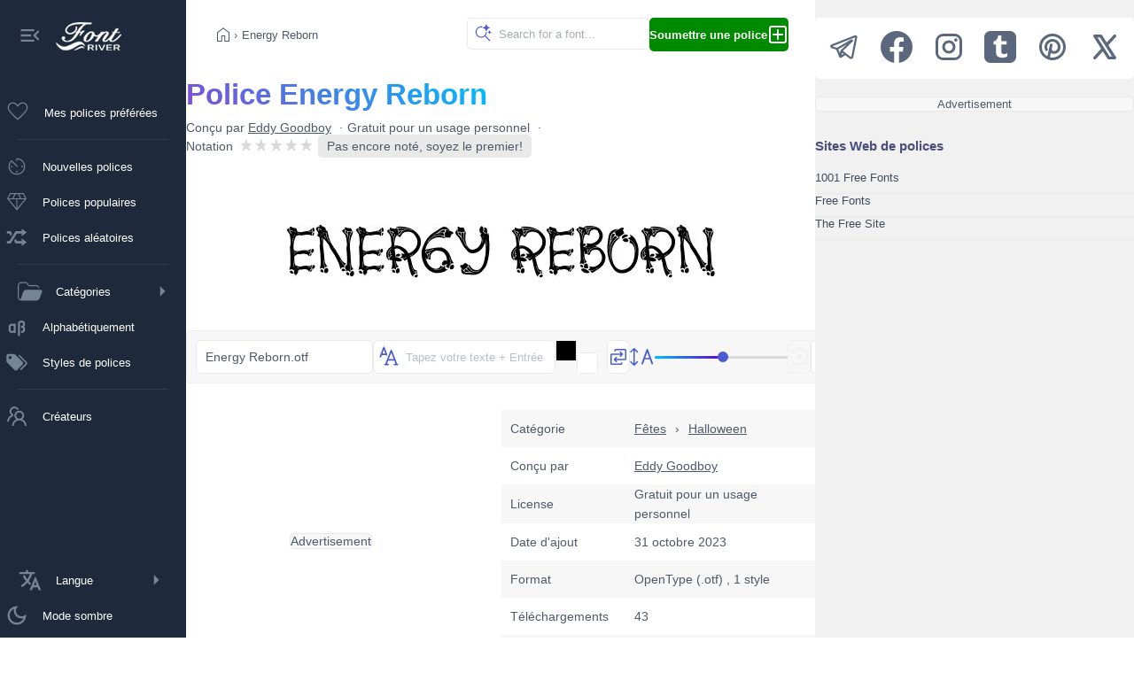

--- FILE ---
content_type: text/html;charset=utf-8
request_url: https://fr.fontriver.com/font/energy_reborn/
body_size: 20271
content:
<!DOCTYPE html><html  lang="fr"><head><meta charset="utf-8">
<meta name="viewport" content="width=device-width, initial-scale=1">
<script type="importmap">{"imports":{"#entry":"/_nuxt/B7W348XU.js"}}</script>
<title>Energy Reborn Police par Eddy Goodboy — FontRiver</title>
<script>(function(){const savedTheme=localStorage.getItem('fontriver_'+document.cookie.replace(/(?:(?:^|.*;\s*)guestId\s*=\s*([^;]*).*$)|^.*$/,'$1')+'_theme');const theme=savedTheme?JSON.parse(savedTheme):'light';if(theme === 'dark'){document.documentElement.setAttribute('data-theme','dark');}})();</script>
<style>:root { --app-content-margin: var(--app-menu-width); }</style>
<meta name="description" content="Vous recherchez la police Energy Reborn conçue par Eddy Goodboy ? Cliquez ici pour télécharger la police ou créez une image personnalisée avec votre propre texte en ligne.">
<meta property="fb:page_id" content="464543605426">
<meta property="og:type" content="website">
<meta property="og:logo" content="https://www.fontriver.com/android-chrome-256x256.png">
<meta property="og:url" content="https://fr.fontriver.com/font/energy_reborn/">
<meta property="og:locale" content="fr_FR">
<meta property="og:title" content="Energy Reborn Police par Eddy Goodboy — FontRiver">
<meta property="og:description" content="Vous recherchez la police Energy Reborn conçue par Eddy Goodboy ? Cliquez ici pour télécharger la police ou créez une image personnalisée avec votre propre texte en ligne.">
<meta property="og:site_name" content="FontRiver">
<meta name="apple-mobile-web-app-title" content="FontRiver">
<meta name="application-name" content="FontRiver">
<meta name="theme-color" content="#1e293b">
<meta name="msapplication-TileColor" content="#1e293b">
<link rel="canonical" href="https://fr.fontriver.com/font/energy_reborn/">
<link rel="manifest" href="/manifest.json">
<link rel="apple-touch-icon" size="180x180" href="/apple-touch-icon.png">
<link rel="icon" type="image/png" sizes="32x32" href="/favicon-32x32.png">
<link rel="icon" type="image/png" sizes="192x192" href="/android-chrome-192x192.png">
<link rel="icon" type="image/png" sizes="16x16" href="/favicon-16x16.png">
<link rel="manifest" href="/manifest.json">
<link rel="mask-icon" href="/safari-pinned-tab.svg" color="#1e293b">
<link rel="shortcut icon" href="/favicon.ico">
<link rel="icon" href="/favicon.ico">
<link rel="search" type="application/opensearchdescription+xml" title="FontRiver" href="/opensearch.xml">
<script type="application/ld+json">{"@context":"https://schema.org","@type":"Article","name":"Energy Reborn police","description":"Vous recherchez la police Energy Reborn conçue par Eddy Goodboy ? Cliquez ici pour télécharger la police ou créez une image personnalisée avec votre propre texte en ligne.","image":["https://fr.fontriver.com/i/fonts/energy_reborn/energy_reborn_specimen.webp","https://fr.fontriver.com/i/fonts/energy_reborn/energy_reborn_waterfall.webp"],"mainEntityOfPage":{"@type":"WebPage","url":"https://fr.fontriver.com/font/energy_reborn/"},"author":{"@type":"Person","name":"Eddy Goodboy","url":"https://fr.fontriver.com/foundry/eddy_goodboy/"},"dateCreated":"2023-10-31T01:13:40.000000Z","dateModified":"2023-10-31T01:13:40.000000Z","datePublished":"2023-10-31T01:13:40.000000Z","headline":"Energy Reborn Police par Eddy Goodboy","interactionStatistic":[{"@type":"InteractionCounter","interactionType":{"@type":"DownloadAction"},"userInteractionCount":43}],"publisher":{"@type":"Organization","name":"FontRiver","logo":{"@type":"ImageObject","url":"https://fr.fontriver.com/i/logo.png","height":120,"width":120,"caption":"FontRiver Logo"}},"articleSection":"Fêtes"}</script>
<script type="application/ld+json">{"@context":"https://schema.org","@type":"BreadcrumbList","itemListElement":[{"@type":"ListItem","name":"Polices","item":{"@type":"WebSite","@id":"https://fr.fontriver.com/"},"position":1},{"@type":"ListItem","name":"Fêtes","item":{"@type":"CollectionPage","@id":"https://fr.fontriver.com/holiday/"},"position":2},{"@type":"ListItem","name":"Halloween","item":{"@type":"CollectionPage","@id":"https://fr.fontriver.com/holiday/halloween/"},"position":3},{"@type":"ListItem","name":"Energy Reborn","item":{"@type":"WebPage","@id":"https://fr.fontriver.com/font/energy_reborn/"},"position":4}]}</script>
<link rel="stylesheet" href="/_nuxt/entry.C1sRgd0u.css" crossorigin>
<link rel="stylesheet" href="/_nuxt/default.BdTrDWm7.css" crossorigin>
<link rel="stylesheet" href="/_nuxt/index.Dqj_ImJb.css" crossorigin>
<link rel="modulepreload" as="script" crossorigin href="/_nuxt/B7W348XU.js">
<link rel="modulepreload" as="script" crossorigin href="/_nuxt/Dkv4YJYa.js">
<link rel="modulepreload" as="script" crossorigin href="/_nuxt/CgBea2qt.js">
<link rel="modulepreload" as="script" crossorigin href="/_nuxt/DJyF6CHs.js">
<link rel="modulepreload" as="script" crossorigin href="/_nuxt/DtdpY-3R.js">
<link rel="modulepreload" as="script" crossorigin href="/_nuxt/DRaNQGl2.js">
<link rel="modulepreload" as="script" crossorigin href="/_nuxt/9xHp60yR.js">
<link rel="modulepreload" as="script" crossorigin href="/_nuxt/KJkIjmHn.js">
<link rel="modulepreload" as="script" crossorigin href="/_nuxt/MdQnGIVg.js">
<link rel="modulepreload" as="script" crossorigin href="/_nuxt/BUs81Fa9.js">
<link rel="modulepreload" as="script" crossorigin href="/_nuxt/36ULAXhf.js">
<link rel="modulepreload" as="script" crossorigin href="/_nuxt/DXNifYzj.js">
<link rel="modulepreload" as="script" crossorigin href="/_nuxt/04dIgebp.js">
<link rel="modulepreload" as="script" crossorigin href="/_nuxt/BLUTkuYH.js">
<link rel="modulepreload" as="script" crossorigin href="/_nuxt/BjgcwZ29.js">
<link rel="modulepreload" as="script" crossorigin href="/_nuxt/DJ5TcoIA.js">
<link rel="modulepreload" as="script" crossorigin href="/_nuxt/Cn6vDZEp.js">
<link rel="prefetch" as="image" type="image/jpeg" href="/_nuxt/categories-sm.B6_ZHveW.jpg">
<link rel="prefetch" as="script" crossorigin href="/_nuxt/DOE064PF.js">
<link rel="prefetch" as="style" crossorigin href="/_nuxt/YandexAdComponent.BAXwoOVK.css">
<link rel="prefetch" as="script" crossorigin href="/_nuxt/B-97O3NC.js">
<script type="module" src="/_nuxt/B7W348XU.js" crossorigin></script>
<link rel="preload" as="fetch" fetchpriority="low" crossorigin="anonymous" href="/_nuxt/builds/meta/47282073-b967-4a04-9783-d5b102d9db38.json"></head><body><div id="__nuxt"><!--[--><div><nav class="app-menu" aria-label="Navigation principale" role="navigation" style="--v095e5093:var(--app-menu-width);" data-v-c8e8b1ba><div class="app-menu-logo tooltip-container" data-v-c8e8b1ba><button title="Collapse menu" class="collapse-btn" data-v-c8e8b1ba><svg xmlns="http://www.w3.org/2000/svg" width="28" height="28" viewBox="0 0 24 24" data-v-c8e8b1ba><path d="M3 18h13v-2H3zm0-5h10v-2H3zm0-7v2h13V6zm18 9.59L17.42 12L21 8.41L19.59 7l-5 5l5 5z" data-v-c8e8b1ba></path></svg></button><a href="/" class="" title="Back to FontRiver&#39;s home" data-v-c8e8b1ba><img src="[data-uri]" width="74" height="32" alt="Back to FontRiver&#39;s home" style="margin-left:15px;" data-v-c8e8b1ba></a></div><a href="/favorites/" class="app-menu-nav rounded tooltip-container" data-v-c8e8b1ba><div class="favorites-container" data-v-c8e8b1ba><svg xmlns="http://www.w3.org/2000/svg" width="30" height="30" viewBox="0 0 24 24" data-v-c8e8b1ba><path d="m12 19.654l-.758-.685q-2.448-2.236-4.05-3.828q-1.601-1.593-2.528-2.81t-1.296-2.2T3 8.15q0-1.908 1.296-3.204T7.5 3.65q1.32 0 2.475.675T12 6.289Q12.87 5 14.025 4.325T16.5 3.65q1.908 0 3.204 1.296T21 8.15q0 .996-.368 1.98q-.369.986-1.296 2.202t-2.519 2.809q-1.592 1.592-4.06 3.828zm0-1.354q2.4-2.17 3.95-3.716t2.45-2.685t1.25-2.015Q20 9.006 20 8.15q0-1.5-1-2.5t-2.5-1q-1.194 0-2.204.682T12.49 7.385h-.978q-.817-1.39-1.817-2.063q-1-.672-2.194-.672q-1.48 0-2.49 1T4 8.15q0 .856.35 1.734t1.25 2.015t2.45 2.675T12 18.3m0-6.825" data-v-c8e8b1ba></path></svg><!----></div><div class="not-tooltip" style="display:flex;flex:1;justify-content:space-between;align-items:center;" data-v-c8e8b1ba>Mes polices préférées <!----></div></a><span class="app-menu-spacer" data-v-c8e8b1ba></span><a href="/new_fonts/" class="app-menu-nav rounded tooltip-container" data-v-c8e8b1ba><svg xmlns="http://www.w3.org/2000/svg" width="28" height="28" viewBox="0 0 24 24" data-v-c8e8b1ba><path d="M12 20q-1.649 0-3.108-.626t-2.55-1.716t-1.716-2.55T4 12q0-1.7.625-3.14t1.692-2.51q.243-.24.575-.237t.57.24l5.2 5.2q.14.14.15.344t-.15.364t-.354.16t-.354-.16L6.908 7.215q-.789.881-1.348 2.051Q5 10.436 5 12q0 2.9 2.05 4.95T12 19t4.95-2.05T19 12q0-2.617-1.76-4.651T12.5 5.023V6.5q0 .213-.144.356Q12.212 7 12 7t-.356-.144T11.5 6.5v-2q0-.213.144-.356T12 4q1.649 0 3.108.626t2.55 1.716t1.716 2.55T20 12t-.626 3.108t-1.716 2.55t-2.55 1.716T12 20m-5.001-7.23q-.328 0-.548-.222t-.22-.55t.221-.547t.55-.22t.547.221t.22.55t-.221.547t-.55.22m5 5q-.327 0-.547-.221q-.22-.222-.22-.55t.221-.547t.55-.22t.547.221t.22.55t-.221.547t-.55.22m5-5q-.327 0-.547-.221q-.22-.222-.22-.55t.221-.547t.55-.22t.547.221t.22.55t-.221.547t-.55.22" data-v-c8e8b1ba></path></svg><div class="not-tooltip" data-v-c8e8b1ba>Nouvelles polices</div></a><a href="/most_popular_fonts/" class="app-menu-nav rounded tooltip-container" data-v-c8e8b1ba><svg xmlns="http://www.w3.org/2000/svg" width="28" height="28" viewBox="0 0 24 24" data-v-c8e8b1ba><path d="M12 20.212L2.596 8.923L5.308 3.5h13.384l2.712 5.423zM8.817 8.5h6.366l-2-4h-2.366zm2.683 9.56V9.5H4.392zm1 0l7.108-8.56H12.5zm3.792-9.56h3.766l-2-4h-3.766zm-12.35 0h3.766l2-4H5.942z" data-v-c8e8b1ba></path></svg><div class="not-tooltip" data-v-c8e8b1ba>Polices populaires</div></a><a href="/random_fonts/" class="app-menu-nav rounded tooltip-container" data-v-c8e8b1ba><svg xmlns="http://www.w3.org/2000/svg" width="28" height="28" viewBox="0 0 20 20" data-v-c8e8b1ba><path d="M18 6.01L14 9V7h-4l-5 8H2v-2h2l5-8h5V3zM2 5h3l1.15 2.17l-1.12 1.8L4 7H2zm16 9.01L14 17v-2H9l-1.15-2.17l1.12-1.8L10 13h4v-2z" data-v-c8e8b1ba></path></svg><div class="not-tooltip" data-v-c8e8b1ba>Polices aléatoires</div></a><span class="app-menu-spacer" data-v-c8e8b1ba></span><details class="categories tooltip-container" data-v-c8e8b1ba><summary class="rounded" data-v-c8e8b1ba><svg xmlns="http://www.w3.org/2000/svg" width="28" height="28" viewBox="0 0 24 24" data-v-c8e8b1ba><path fill="currentColor" d="M7.87 4.06c-.196-.06-.421-.065-1.08-.065H5.3c-.848 0-1.45 0-1.93.04c-.469.038-.767.111-1.01.232a2.5 2.5 0 0 0-1.09 1.09c-.122.24-.195.536-.233 1.01c-.039.475-.04 1.08-.04 1.93v7.4c0 .849.001 1.45.04 1.93c.038.47.112.768.233 1.01c.24.47.622.854 1.09 1.09c.1.052.21.094.339.129l2.84-7.72a2.51 2.51 0 0 1 2.35-1.64h14.2c1.04 0 1.77 1.04 1.41 2.02l-2.28 6.19a3.495 3.495 0 0 1-3.28 2.29h-12.6c-.821 0-1.47 0-1.99-.043c-.531-.043-.975-.134-1.38-.34a3.52 3.52 0 0 1-1.53-1.53c-.205-.402-.296-.846-.339-1.38c-.043-.52-.043-1.17-.043-1.99v-7.44c0-.82 0-1.47.043-1.99c.043-.53.134-.974.339-1.38a3.52 3.52 0 0 1 1.53-1.53c.403-.204.847-.295 1.38-.338c.521-.043 1.17-.043 1.99-.043h1.58c.555 0 .938 0 1.29.108a2.5 2.5 0 0 1 .861.461c.288.237.5.556.808 1.02l.141.212c.365.547.493.731.652.861c.152.125.328.22.517.276c.196.06.421.065 1.08.065h3.81c.683 0 1.22 0 1.66.03c.444.03.817.093 1.16.237a3.5 3.5 0 0 1 1.89 1.89q.056.135.096.277c.085.293-.159.563-.464.563c-.25 0-.452-.187-.542-.421l-.014-.036a2.5 2.5 0 0 0-1.35-1.35c-.205-.085-.456-.136-.849-.163c-.397-.027-.902-.027-1.61-.027h-3.86c-.555 0-.938 0-1.29-.108a2.5 2.5 0 0 1-.86-.461c-.289-.237-.5-.556-.809-1.02l-.14-.212c-.366-.547-.494-.731-.653-.861a1.5 1.5 0 0 0-.517-.276z" data-v-c8e8b1ba></path></svg><span class="not-tooltip" data-v-c8e8b1ba>Catégories</span><svg style="margin-left:auto;" xmlns="http://www.w3.org/2000/svg" width="28" height="28" viewBox="0 0 24 24" data-v-c8e8b1ba><path fill="currentColor" d="m10 17l5-5l-5-5z" data-v-c8e8b1ba></path></svg></summary><ul data-v-c8e8b1ba><li data-v-c8e8b1ba><a href="/basic/" class="category basic rounded" data-v-c8e8b1ba>Basique</a></li><li data-v-c8e8b1ba><a href="/dingbats/" class="category dingbats rounded" data-v-c8e8b1ba>Symboles</a></li><li data-v-c8e8b1ba><a href="/fancy/" class="category fancy rounded" data-v-c8e8b1ba>Fantaisie</a></li><li data-v-c8e8b1ba><a href="/foreign_look/" class="category foreign rounded" data-v-c8e8b1ba>Étranger</a></li><li data-v-c8e8b1ba><a href="/gothic/" class="category gothic rounded" data-v-c8e8b1ba>Gothique</a></li><li data-v-c8e8b1ba><a href="/holiday/" class="category holiday rounded" data-v-c8e8b1ba>Fêtes</a></li><li data-v-c8e8b1ba><a href="/script/" class="category script rounded" data-v-c8e8b1ba>Script</a></li><li data-v-c8e8b1ba><a href="/techno/" class="category techno rounded" data-v-c8e8b1ba>Techno</a></li></ul></details><a href="/a_fonts/" class="app-menu-nav rounded tooltip-container" data-v-c8e8b1ba><svg xmlns="http://www.w3.org/2000/svg" width="28" height="28" viewBox="0 0 24 24" data-v-c8e8b1ba><path d="M16 6c-1.64 0-3 1.36-3 3v12h2V9c0-.57.43-1 1-1h1c.57 0 1 .43 1 1v1c0 .57-.43 1-1 1h-1v2h1c.57 0 1 .43 1 1v1c0 .57-.43 1-1 1h-1v2h1c1.65 0 3-1.35 3-3v-1c0-.82-.41-1.54-1-2c.59-.46 1-1.18 1-2V9c0-1.64-1.35-3-3-3M7 9c-1.64 0-3 1.36-3 3v3c0 1.65 1.36 3 3 3h.7c.5 0 .95-.19 1.3-.5v.5h2V9H9v.5c-.35-.31-.8-.5-1.3-.5M7 11h1c.57 0 1 .43 1 1v3c0 .57-.43 1-1 1H7c-.57 0-1-.43-1-1v-3c0-.57.43-1 1-1" data-v-c8e8b1ba></path></svg><div class="not-tooltip" data-v-c8e8b1ba>Alphabétiquement</div></a><a href="/categories/" class="app-menu-nav rounded tooltip-container" data-v-c8e8b1ba><svg xmlns="http://www.w3.org/2000/svg" width="28" height="28" viewBox="0 0 24 24" data-v-c8e8b1ba><path d="M5.5 9A1.5 1.5 0 0 0 7 7.5A1.5 1.5 0 0 0 5.5 6A1.5 1.5 0 0 0 4 7.5A1.5 1.5 0 0 0 5.5 9m11.91 2.58c.36.36.59.86.59 1.42c0 .55-.22 1.05-.59 1.41l-5 5a1.996 1.996 0 0 1-2.83 0l-6.99-6.99C2.22 12.05 2 11.55 2 11V6c0-1.11.89-2 2-2h5c.55 0 1.05.22 1.41.58zm-3.87-5.87l1-1l6.87 6.87c.37.36.59.87.59 1.42s-.22 1.05-.58 1.41l-5.38 5.38l-1-1L20.75 13z" data-v-c8e8b1ba></path></svg><div class="not-tooltip" data-v-c8e8b1ba>Styles de polices</div></a><span class="app-menu-spacer" data-v-c8e8b1ba></span><a href="/foundries/" class="app-menu-nav rounded tooltip-container" data-v-c8e8b1ba><svg xmlns="http://www.w3.org/2000/svg" width="28" height="28" viewBox="0 0 1024 1024" data-v-c8e8b1ba><path d="M824.2 699.9a301.6 301.6 0 0 0-86.4-60.4C783.1 602.8 812 546.8 812 484c0-110.8-92.4-201.7-203.2-200c-109.1 1.7-197 90.6-197 200c0 62.8 29 118.8 74.2 155.5a301 301 0 0 0-86.4 60.4C345 754.6 314 826.8 312 903.8a8 8 0 0 0 8 8.2h56c4.3 0 7.9-3.4 8-7.7c1.9-58 25.4-112.3 66.7-153.5A226.62 226.62 0 0 1 612 684c60.9 0 118.2 23.7 161.3 66.8C814.5 792 838 846.3 840 904.3c.1 4.3 3.7 7.7 8 7.7h56a8 8 0 0 0 8-8.2c-2-77-33-149.2-87.8-203.9M612 612c-34.2 0-66.4-13.3-90.5-37.5a126.86 126.86 0 0 1-37.5-91.8c.3-32.8 13.4-64.5 36.3-88c24-24.6 56.1-38.3 90.4-38.7c33.9-.3 66.8 12.9 91 36.6c24.8 24.3 38.4 56.8 38.4 91.4c0 34.2-13.3 66.3-37.5 90.5A127.3 127.3 0 0 1 612 612M361.5 510.4c-.9-8.7-1.4-17.5-1.4-26.4c0-15.9 1.5-31.4 4.3-46.5c.7-3.6-1.2-7.3-4.5-8.8c-13.6-6.1-26.1-14.5-36.9-25.1a127.54 127.54 0 0 1-38.7-95.4c.9-32.1 13.8-62.6 36.3-85.6c24.7-25.3 57.9-39.1 93.2-38.7c31.9.3 62.7 12.6 86 34.4c7.9 7.4 14.7 15.6 20.4 24.4c2 3.1 5.9 4.4 9.3 3.2c17.6-6.1 36.2-10.4 55.3-12.4c5.6-.6 8.8-6.6 6.3-11.6c-32.5-64.3-98.9-108.7-175.7-109.9c-110.9-1.7-203.3 89.2-203.3 199.9c0 62.8 28.9 118.8 74.2 155.5c-31.8 14.7-61.1 35-86.5 60.4c-54.8 54.7-85.8 126.9-87.8 204a8 8 0 0 0 8 8.2h56.1c4.3 0 7.9-3.4 8-7.7c1.9-58 25.4-112.3 66.7-153.5c29.4-29.4 65.4-49.8 104.7-59.7c3.9-1 6.5-4.7 6-8.7" data-v-c8e8b1ba></path></svg><div class="not-tooltip" data-v-c8e8b1ba>Créateurs</div></a><details class="languages tooltip-container" data-v-c8e8b1ba><summary class="rounded" data-v-c8e8b1ba><svg xmlns="http://www.w3.org/2000/svg" width="28" height="28" viewBox="0 0 512 512" data-v-c8e8b1ba><path d="M363 176L246 464h47.24l24.49-58h90.54l24.49 58H480Zm-26.69 186L363 279.85L389.69 362ZM272 320c-.25-.19-20.59-15.77-45.42-42.67c39.58-53.64 62-114.61 71.15-143.33H352V90H214V48h-44v42H32v44h219.25c-9.52 26.95-27.05 69.5-53.79 108.36c-32.68-43.44-47.14-75.88-47.33-76.22L143 152l-38 22l6.87 13.86c.89 1.56 17.19 37.9 54.71 86.57c.92 1.21 1.85 2.39 2.78 3.57c-49.72 56.86-89.15 79.09-89.66 79.47L64 368l23 36l19.3-11.47c2.2-1.67 41.33-24 92-80.78c24.52 26.28 43.22 40.83 44.3 41.67L255 362Z" data-v-c8e8b1ba></path></svg><span class="not-tooltip" data-v-c8e8b1ba>Langue</span><svg style="margin-left:auto;" xmlns="http://www.w3.org/2000/svg" width="28" height="28" viewBox="0 0 24 24" data-v-c8e8b1ba><path fill="currentColor" d="m10 17l5-5l-5-5z" data-v-c8e8b1ba></path></svg></summary><ul class="rounded" data-v-c8e8b1ba><!--[--><li class="rounded" data-v-c8e8b1ba><a href="https://www.fontriver.com/font/energy_reborn/" data-v-c8e8b1ba><span style="margin-left:38px;" data-v-c8e8b1ba>English</span></a></li><li class="rounded" data-v-c8e8b1ba><a href="https://de.fontriver.com/font/energy_reborn/" data-v-c8e8b1ba><span style="margin-left:38px;" data-v-c8e8b1ba>Deutsch</span></a></li><li class="rounded" data-v-c8e8b1ba><a href="https://es.fontriver.com/font/energy_reborn/" data-v-c8e8b1ba><span style="margin-left:38px;" data-v-c8e8b1ba>Español</span></a></li><li class="rounded" data-v-c8e8b1ba><div class="selected-lang" data-v-c8e8b1ba><svg xmlns="http://www.w3.org/2000/svg" width="24" height="24" viewBox="0 0 24 24" data-v-c8e8b1ba><path d="M9 16.17L4.83 12l-1.42 1.41L9 19L21 7l-1.41-1.41z" data-v-c8e8b1ba></path></svg> Français</div></li><li class="rounded" data-v-c8e8b1ba><a href="https://it.fontriver.com/font/energy_reborn/" data-v-c8e8b1ba><span style="margin-left:38px;" data-v-c8e8b1ba>Italiano</span></a></li><li class="rounded" data-v-c8e8b1ba><a href="https://ru.fontriver.com/font/energy_reborn/" data-v-c8e8b1ba><span style="margin-left:38px;" data-v-c8e8b1ba>Русский</span></a></li><li class="rounded" data-v-c8e8b1ba><a href="https://pl.fontriver.com/font/energy_reborn/" data-v-c8e8b1ba><span style="margin-left:38px;" data-v-c8e8b1ba>Polski</span></a></li><li class="rounded" data-v-c8e8b1ba><a href="https://cz.fontriver.com/font/energy_reborn/" data-v-c8e8b1ba><span style="margin-left:38px;" data-v-c8e8b1ba>Česky</span></a></li><li class="rounded" data-v-c8e8b1ba><a href="https://pt.fontriver.com/font/energy_reborn/" data-v-c8e8b1ba><span style="margin-left:38px;" data-v-c8e8b1ba>Português</span></a></li><li class="rounded" data-v-c8e8b1ba><a href="https://tr.fontriver.com/font/energy_reborn/" data-v-c8e8b1ba><span style="margin-left:38px;" data-v-c8e8b1ba>Türkçe</span></a></li><!--]--></ul></details><button class="app-menu-nav rounded tooltip-container" data-v-c8e8b1ba><!--[--><svg xmlns="http://www.w3.org/2000/svg" width="28" height="28" viewBox="0 0 24 24" data-v-c8e8b1ba><path fill="currentColor" d="M12 21q-3.75 0-6.375-2.625T3 12t2.625-6.375T12 3q.35 0 .688.025t.662.075q-1.025.725-1.638 1.888T11.1 7.5q0 2.25 1.575 3.825T16.5 12.9q1.375 0 2.525-.613T20.9 10.65q.05.325.075.662T21 12q0 3.75-2.625 6.375T12 21m0-2q2.2 0 3.95-1.213t2.55-3.162q-.5.125-1 .2t-1 .075q-3.075 0-5.238-2.163T9.1 7.5q0-.5.075-1t.2-1q-1.95.8-3.163 2.55T5 12q0 2.9 2.05 4.95T12 19m-.25-6.75" data-v-c8e8b1ba></path></svg><span class="not-tooltip" data-v-c8e8b1ba>Mode sombre</span><!--]--></button></nav><div class="app-content"><!--[--><div></div><!--[--><main class="content-main" data-v-37753252><nav class="navigation" aria-label="Breadcrumb" data-v-37753252><div class="navigation-line1"><!--[--><a href="/" class="" aria-label="Page d&#39;accueil"><svg xmlns="http://www.w3.org/2000/svg" width="24" height="24" viewBox="0 0 24 24"><path d="M6 19h3.692v-5.884h4.616V19H18v-9l-6-4.538L6 10zm-1 1V9.5l7-5.288L19 9.5V20h-5.692v-5.884h-2.616V20zm7-7.77"></path></svg></a> › <span class="nav-text" aria-current="page">Energy Reborn</span><!--]--></div><div class="navigation-line2"><div class="search-container rounded"><input value="" class="search rounded" placeholder="Search for a font..."><svg class="magnifier" xmlns="http://www.w3.org/2000/svg" width="22" height="22" viewBox="0 0 48 48"><path d="M29.833 13.112a5.36 5.36 0 0 0-2.544-1.805l-2.603-.845a1.028 1.028 0 0 1 0-1.937l2.602-.845a5.36 5.36 0 0 0 3.323-3.33l.022-.064l.846-2.6a1.027 1.027 0 0 1 1.938 0l.846 2.6A5.36 5.36 0 0 0 37.66 7.68l2.602.845l.052.013a1.028 1.028 0 0 1 0 1.937l-2.602.845a5.36 5.36 0 0 0-3.397 3.394l-.846 2.6l-.025.064a1.027 1.027 0 0 1-1.538.433a1.03 1.03 0 0 1-.375-.497l-.846-2.6a5.4 5.4 0 0 0-.852-1.602m14.776 6.872l-1.378-.448a2.84 2.84 0 0 1-1.797-1.796l-.448-1.377a.544.544 0 0 0-1.027 0l-.448 1.377a2.84 2.84 0 0 1-1.77 1.796l-1.378.448a.545.545 0 0 0 0 1.025l1.378.448q.227.075.438.188l.003.015a2.84 2.84 0 0 1 1.357 1.61l.448 1.377a.545.545 0 0 0 1.01.039v-.01l.016-.039l.448-1.377a2.84 2.84 0 0 1 1.798-1.796l1.378-.448a.545.545 0 0 0 0-1.025zM20 6c1.445 0 2.84.219 4.15.626l-.076.024a3.1 3.1 0 0 0-1.51 1.12a3 3 0 0 0-.448.924A11.6 11.6 0 0 0 20 8.5C13.649 8.5 8.5 13.649 8.5 20S13.649 31.5 20 31.5S31.5 26.351 31.5 20l-.002-.206a3 3 0 0 0 2.496-.209Q34 19.792 34 20a13.94 13.94 0 0 1-3.256 8.976l10.89 10.89a1.25 1.25 0 1 1-1.768 1.768l-10.89-10.89A13.94 13.94 0 0 1 20 34c-7.732 0-14-6.268-14-14S12.268 6 20 6"></path></svg></div><a href="/submit/" class="nav-btn green rounded"><strong>Soumettre une police</strong><svg xmlns="http://www.w3.org/2000/svg" width="24" height="24" viewBox="0 0 24 24"><g><path d="M12 6a1 1 0 0 1 1 1v4h4a1 1 0 1 1 0 2h-4v4a1 1 0 1 1-2 0v-4H7a1 1 0 1 1 0-2h4V7a1 1 0 0 1 1-1"></path><path fill-rule="evenodd" d="M5 22a3 3 0 0 1-3-3V5a3 3 0 0 1 3-3h14a3 3 0 0 1 3 3v14a3 3 0 0 1-3 3zm-1-3a1 1 0 0 0 1 1h14a1 1 0 0 0 1-1V5a1 1 0 0 0-1-1H5a1 1 0 0 0-1 1z" clip-rule="evenodd"></path></g></svg></a></div></nav><!--[--><article class="container font-title mb30" data-v-37753252><header class="font-title-part1" data-v-37753252><h1 class="colored" data-v-37753252>Police Energy Reborn</h1><ul data-v-37753252><li data-v-37753252>Conçu par <a href="/foundry/eddy_goodboy/" class="" data-v-37753252>Eddy Goodboy</a></li><li data-v-37753252>Gratuit pour un usage personnel</li><li class="rating-wrap" data-v-37753252>Notation   <div class="nuxt-rating-wrapper" data-v-37753252 data-v-038f2b51><!--[--><span class="nuxt-rating-pointer skeleton-pulse nuxt-rating-star" style="margin-right:2px;" data-v-038f2b51><div step="100" data-v-038f2b51 data-v-f0c63eac><svg class="nuxt-rating-star-svg" height="15" width="15" viewBox="0 0 43.56 43.56" data-v-f0c63eac><linearGradient id="#d8d8d8" x1="0" x2="100%" y1="0" y2="0" data-v-f0c63eac><stop offset="100%" stop-color="#d8d8d8" stop-opacity="1" data-v-f0c63eac></stop><stop offset="100%" stop-color="#d8d8d8" stop-opacity="1" data-v-f0c63eac></stop></linearGradient><polygon height="15" width="15" points="19.8,2.2,6.6,43.56,39.6,17.16,0,17.16,33,43.56" fill="url(##d8d8d8)" stroke="#d8d8d8" stroke-width="0" stroke-linejoin="miter" data-v-f0c63eac></polygon><polygon points="19.8,2.2,6.6,43.56,39.6,17.16,0,17.16,33,43.56" fill="url(##d8d8d8)" data-v-f0c63eac></polygon></svg></div></span><span class="nuxt-rating-pointer skeleton-pulse nuxt-rating-star" style="margin-right:2px;" data-v-038f2b51><div step="100" data-v-038f2b51 data-v-f0c63eac><svg class="nuxt-rating-star-svg" height="15" width="15" viewBox="0 0 43.56 43.56" data-v-f0c63eac><linearGradient id="#d8d8d8" x1="0" x2="100%" y1="0" y2="0" data-v-f0c63eac><stop offset="100%" stop-color="#d8d8d8" stop-opacity="1" data-v-f0c63eac></stop><stop offset="100%" stop-color="#d8d8d8" stop-opacity="1" data-v-f0c63eac></stop></linearGradient><polygon height="15" width="15" points="19.8,2.2,6.6,43.56,39.6,17.16,0,17.16,33,43.56" fill="url(##d8d8d8)" stroke="#d8d8d8" stroke-width="0" stroke-linejoin="miter" data-v-f0c63eac></polygon><polygon points="19.8,2.2,6.6,43.56,39.6,17.16,0,17.16,33,43.56" fill="url(##d8d8d8)" data-v-f0c63eac></polygon></svg></div></span><span class="nuxt-rating-pointer skeleton-pulse nuxt-rating-star" style="margin-right:2px;" data-v-038f2b51><div step="100" data-v-038f2b51 data-v-f0c63eac><svg class="nuxt-rating-star-svg" height="15" width="15" viewBox="0 0 43.56 43.56" data-v-f0c63eac><linearGradient id="#d8d8d8" x1="0" x2="100%" y1="0" y2="0" data-v-f0c63eac><stop offset="100%" stop-color="#d8d8d8" stop-opacity="1" data-v-f0c63eac></stop><stop offset="100%" stop-color="#d8d8d8" stop-opacity="1" data-v-f0c63eac></stop></linearGradient><polygon height="15" width="15" points="19.8,2.2,6.6,43.56,39.6,17.16,0,17.16,33,43.56" fill="url(##d8d8d8)" stroke="#d8d8d8" stroke-width="0" stroke-linejoin="miter" data-v-f0c63eac></polygon><polygon points="19.8,2.2,6.6,43.56,39.6,17.16,0,17.16,33,43.56" fill="url(##d8d8d8)" data-v-f0c63eac></polygon></svg></div></span><span class="nuxt-rating-pointer skeleton-pulse nuxt-rating-star" style="margin-right:2px;" data-v-038f2b51><div step="100" data-v-038f2b51 data-v-f0c63eac><svg class="nuxt-rating-star-svg" height="15" width="15" viewBox="0 0 43.56 43.56" data-v-f0c63eac><linearGradient id="#d8d8d8" x1="0" x2="100%" y1="0" y2="0" data-v-f0c63eac><stop offset="100%" stop-color="#d8d8d8" stop-opacity="1" data-v-f0c63eac></stop><stop offset="100%" stop-color="#d8d8d8" stop-opacity="1" data-v-f0c63eac></stop></linearGradient><polygon height="15" width="15" points="19.8,2.2,6.6,43.56,39.6,17.16,0,17.16,33,43.56" fill="url(##d8d8d8)" stroke="#d8d8d8" stroke-width="0" stroke-linejoin="miter" data-v-f0c63eac></polygon><polygon points="19.8,2.2,6.6,43.56,39.6,17.16,0,17.16,33,43.56" fill="url(##d8d8d8)" data-v-f0c63eac></polygon></svg></div></span><span class="nuxt-rating-pointer skeleton-pulse nuxt-rating-star" style="margin-right:0;" data-v-038f2b51><div step="100" data-v-038f2b51 data-v-f0c63eac><svg class="nuxt-rating-star-svg" height="15" width="15" viewBox="0 0 43.56 43.56" data-v-f0c63eac><linearGradient id="#d8d8d8" x1="0" x2="100%" y1="0" y2="0" data-v-f0c63eac><stop offset="100%" stop-color="#d8d8d8" stop-opacity="1" data-v-f0c63eac></stop><stop offset="100%" stop-color="#d8d8d8" stop-opacity="1" data-v-f0c63eac></stop></linearGradient><polygon height="15" width="15" points="19.8,2.2,6.6,43.56,39.6,17.16,0,17.16,33,43.56" fill="url(##d8d8d8)" stroke="#d8d8d8" stroke-width="0" stroke-linejoin="miter" data-v-f0c63eac></polygon><polygon points="19.8,2.2,6.6,43.56,39.6,17.16,0,17.16,33,43.56" fill="url(##d8d8d8)" data-v-f0c63eac></polygon></svg></div></span><!--]--></div><div class="not-rated rounded" data-v-37753252>Pas encore noté, soyez le premier!</div></li></ul></header></article><section class="container custom-preview" style="background-color:#FFFFFF;" data-v-37753252><img src="/i/fonts/energy_reborn/energy_reborn_preview.webp" width="484" height="61" class="" alt="Energy Reborn" data-v-37753252></section><div class="settings-container" data-v-37753252><section class="settings rounded"><!----><!----><div class="file-selector-wrapper"><div class="font-file rounded">Energy Reborn.otf</div><!----></div><div class="settings-spacer"></div><div class="text-wrapper rounded"><input value="" id="text" class="text rounded" aria-label="Texte personnalisé pour les aperçus des polices" title="Modifier le texte affiché dans les images" placeholder="Tapez votre texte + Entrée"><svg class="text-svg" xmlns="http://www.w3.org/2000/svg" width="28" height="28" viewBox="0 0 16 16"><path d="M4.75 2a.5.5 0 0 1 .469.324L6.945 6.93l-.543 1.399l-.311-.83H3.41l-.442 1.177a.5.5 0 0 1-.936-.352l2.25-6A.5.5 0 0 1 4.75 2m-.965 4.499h1.93L4.75 3.924zm2.918 3.816l-.008.022L5.66 13H5.5a.5.5 0 0 0 0 1h.431a.5.5 0 0 0 .138 0H7.5a.5.5 0 0 0 0-1h-.767l.774-1.993h3.984l.776 1.998h-.764a.5.5 0 1 0 0 1h2.003a.5.5 0 0 0 0-1h-.166L9.965 4.319a.5.5 0 0 0-.932 0zm4.4-.308H7.895L9.499 5.88z"></path></svg></div><div class="colors-wrapper"><input value="#000000" type="color" id="color" title="Couleur du texte" class="rounded"><input value="#FFFFFF" type="color" id="bg" title="Couleur d&#39;arrière-plan" class="rounded"><button class="swap rounded" title="Échanger les couleurs"><svg xmlns="http://www.w3.org/2000/svg" width="24" height="24" viewBox="0 0 256 256"><path d="M224 48v104a16 16 0 0 1-16 16H99.31l10.35 10.34a8 8 0 0 1-11.32 11.32l-24-24a8 8 0 0 1 0-11.32l24-24a8 8 0 0 1 11.32 11.32L99.31 152H208V48H96v8a8 8 0 0 1-16 0v-8a16 16 0 0 1 16-16h112a16 16 0 0 1 16 16m-56 144a8 8 0 0 0-8 8v8H48V104h108.69l-10.35 10.34a8 8 0 0 0 11.32 11.32l24-24a8 8 0 0 0 0-11.32l-24-24a8 8 0 0 0-11.32 11.32L156.69 88H48a16 16 0 0 0-16 16v104a16 16 0 0 0 16 16h112a16 16 0 0 0 16-16v-8a8 8 0 0 0-8-8"></path></svg></button></div><div class="range-wrapper rounded"><label class="slider-label" for="size"><svg xmlns="http://www.w3.org/2000/svg" width="28" height="28" viewBox="0 0 15 15"><path fill-rule="evenodd" d="M2.782 2.217a.4.4 0 0 0-.565 0l-2 2a.4.4 0 0 0 .565.566L2.1 3.466v8.068L.782 10.217a.4.4 0 0 0-.565.566l2 2a.4.4 0 0 0 .565 0l2-2a.4.4 0 0 0-.565-.566l-1.318 1.317V3.466l1.318 1.317a.4.4 0 0 0 .565-.566zm7.718.533a.5.5 0 0 1 .47.33l3 8.32a.5.5 0 0 1-.94.34l-.982-2.724H8.952l-.982 2.723a.5.5 0 0 1-.94-.34l3-8.319a.5.5 0 0 1 .47-.33m0 1.974l1.241 3.442H9.26z" clip-rule="evenodd"></path></svg><!----></label><input value="56" style="background:linear-gradient(to right, #00bbff, #5a11d8 46%, var(--slider-bg) 56%);" type="range" min="10" max="99" id="size" class="range-input" title="Taille du texte" role="slider" aria-orientation="horizontal" aria-valuemin="10.0" aria-valuemax="100.0" aria-valuenow="56" aria-valuetext="56"></div><button disabled class="disabled reset rounded" title="Réinitialiser par défaut"><svg xmlns="http://www.w3.org/2000/svg" width="24" height="24" viewBox="0 0 21 21"><g fill="none" fill-rule="evenodd" stroke-linecap="round" stroke-linejoin="round" transform="matrix(0 1 1 0 2.5 2.5)"><path d="M3.987 1.078A8 8 0 1 0 8 0"></path><circle cx="8" cy="8" r="2"></circle><path d="M4 5V1H0"></path></g></svg></button><button class="share rounded" title="Partager cette page"><svg xmlns="http://www.w3.org/2000/svg" width="24" height="24" viewBox="0 0 24 24"><g fill="none" stroke-width="1.5"><path d="M9 12a2.5 2.5 0 1 1-5 0a2.5 2.5 0 0 1 5 0Z"></path><path stroke-linecap="round" d="M14 6.5L9 10m5 7.5L9 14"></path><path d="M19 18.5a2.5 2.5 0 1 1-5 0a2.5 2.5 0 0 1 5 0Zm0-13a2.5 2.5 0 1 1-5 0a2.5 2.5 0 0 1 5 0Z"></path></g></svg></button></section><div class="modal-overlay" style="display:none;"><div class="modal"><h3 class="colored">Partagez ceci avec n&#39;importe qui !</h3><div class="social-container"><a class="social rounded facebook" target="_blank" href="https://www.facebook.com/sharer/sharer.php?u=https%3A%2F%2Ffr.fontriver.com%2Ffont%2Fenergy_reborn%2F"><svg class="icon" xmlns="http://www.w3.org/2000/svg" width="32" height="32" viewBox="0 0 16 16"><path class="filled" d="M16 8.049c0-4.446-3.582-8.05-8-8.05C3.58 0-.002 3.603-.002 8.05c0 4.017 2.926 7.347 6.75 7.951v-5.625h-2.03V8.05H6.75V6.275c0-2.017 1.195-3.131 3.022-3.131c.876 0 1.791.157 1.791.157v1.98h-1.009c-.993 0-1.303.621-1.303 1.258v1.51h2.218l-.354 2.326H9.25V16c3.824-.604 6.75-3.934 6.75-7.951"></path></svg> Facebook </a><a class="social rounded pinterest" target="_blank" href="https://pinterest.com/pin/create/button/?url=https%3A%2F%2Ffr.fontriver.com%2Ffont%2Fenergy_reborn%2F"><svg class="icon" xmlns="http://www.w3.org/2000/svg" width="32" height="32" viewBox="0 0 24 24"><g fill="none" fill-rule="evenodd"><path d="M24 0v24H0V0zM12.593 23.258l-.011.002l-.071.035l-.02.004l-.014-.004l-.071-.035q-.016-.005-.024.005l-.004.01l-.017.428l.005.02l.01.013l.104.074l.015.004l.012-.004l.104-.074l.012-.016l.004-.017l-.017-.427q-.004-.016-.017-.018m.265-.113l-.013.002l-.185.093l-.01.01l-.003.011l.018.43l.005.012l.008.007l.201.093q.019.005.029-.008l.004-.014l-.034-.614q-.005-.019-.02-.022m-.715.002a.02.02 0 0 0-.027.006l-.006.014l-.034.614q.001.018.017.024l.015-.002l.201-.093l.01-.008l.004-.011l.017-.43l-.003-.012l-.01-.01z"></path><path class="filled" d="M12 2C6.477 2 2 6.477 2 12s4.477 10 10 10s10-4.477 10-10S17.523 2 12 2M4 12a8 8 0 1 1 6.077 7.767l.718-3.374c.687.596 1.54.823 2.359.808c.898-.017 1.8-.32 2.555-.795c.752-.473 1.424-1.16 1.792-2.007A6 6 0 1 0 6.5 14.4a1 1 0 1 0 1.832-.8A4 4 0 1 1 16 12c0 1.095-.41 2.117-1.357 2.713c-.488.308-1.039.48-1.526.488c-.477.01-.842-.134-1.095-.399c-.248-.26-.521-.762-.521-1.702c0-.6.229-1.1.503-2.392a1 1 0 1 0-1.956-.416l-1.86 8.743A8 8 0 0 1 4 12"></path></g></svg> Pinterest </a><a class="social rounded tumblr" target="_blank" href="https://tumblr.com/widgets/share/tool?canonicalUrl=https%3A%2F%2Ffr.fontriver.com%2Ffont%2Fenergy_reborn%2F"><svg class="icon" xmlns="http://www.w3.org/2000/svg" width="32" height="32" viewBox="0 0 1000 1000"><path class="filled" d="M192.906 0C86.033 0 0 86.033 0 192.906v614.188C0 913.967 86.033 1000 192.906 1000h614.188C913.967 1000 1000 913.967 1000 807.094V192.906C1000 86.033 913.967 0 807.094 0zm242.031 141.406h99.125v176.188H699.5v109.438H534.062v178.75c0 40.402 2.146 66.359 6.438 77.844c4.267 11.464 12.248 20.616 23.875 27.469c15.423 9.244 33.039 13.875 52.906 13.875c35.278 0 70.392-11.489 105.313-34.438V800.47c-29.797 14.028-56.746 23.917-80.875 29.563c-24.156 5.645-50.276 8.469-78.344 8.469c-31.852 0-60.043-4.057-84.531-12.094c-24.487-8.059-45.358-19.539-62.656-34.406c-17.299-14.912-29.297-30.745-35.969-47.531c-6.68-16.765-10-41.089-10-72.938v-244.5h-77.063v-98.656c27.378-8.899 50.87-21.624 70.375-38.25c19.535-16.601 35.192-36.551 47-59.844c11.825-23.272 19.963-52.921 24.406-88.875z"></path></svg> Tumblr </a><a class="social rounded telegram" target="_blank" href="https://t.me/share/url?url=https%3A%2F%2Ffr.fontriver.com%2Ffont%2Fenergy_reborn%2F"><svg class="icon" xmlns="http://www.w3.org/2000/svg" width="32" height="32" viewBox="0 0 24 24"><path class="filled" fill-rule="evenodd" d="M5.788 14.02a.746.746 0 0 0 .132.031a456.056 456.056 0 0 1 .844 2.002c.503 1.202 1.01 2.44 1.121 2.796c.139.438.285.736.445.94c.083.104.178.196.29.266a.88.88 0 0 0 .186.088c.32.12.612.07.795.009a1.313 1.313 0 0 0 .304-.15L9.91 20l2.826-1.762l3.265 2.502c.048.037.1.068.156.093c.392.17.772.23 1.13.182c.356-.05.639-.199.85-.368a1.992 1.992 0 0 0 .564-.728l.009-.022l.003-.008l.002-.004v-.002l.001-.001a.756.756 0 0 0 .04-.133l2.98-15.025a.752.752 0 0 0 .014-.146c0-.44-.166-.859-.555-1.112c-.334-.217-.705-.227-.94-.209c-.252.02-.486.082-.643.132a3.458 3.458 0 0 0-.26.094l-.011.005l-16.714 6.556l-.002.001a2.296 2.296 0 0 0-.167.069a2.522 2.522 0 0 0-.38.212c-.227.155-.75.581-.661 1.285c.07.56.454.905.689 1.071c.128.091.25.156.34.199c.04.02.126.054.163.07l.01.003zm14.138-9.152h-.002a.785.785 0 0 1-.026.011L3.164 11.444a.818.818 0 0 1-.026.01l-.01.003a1.126 1.126 0 0 0-.09.04a.851.851 0 0 0 .086.043l3.142 1.058a.75.75 0 0 1 .16.076l10.377-6.075l.01-.005a1.59 1.59 0 0 1 .124-.068c.072-.037.187-.091.317-.131c.09-.028.357-.107.645-.014a.854.854 0 0 1 .588.689a.84.84 0 0 1 .003.424c-.07.275-.262.489-.437.653c-.15.14-2.096 2.016-4.015 3.868l-2.613 2.52l-.465.45l5.872 4.502a.536.536 0 0 0 .251.04a.229.229 0 0 0 .117-.052a.495.495 0 0 0 .103-.12l.002-.001l2.89-14.573a1.858 1.858 0 0 0-.267.086zm-8.461 12.394l-1.172-.898l-.284 1.805zm-2.247-2.68l1.165-1.125l2.613-2.522l.973-.938l-6.52 3.817l.035.082a339.2 339.2 0 0 1 1.22 2.92l.283-1.8a.747.747 0 0 1 .231-.435" clip-rule="evenodd"></path></svg> Telegram </a><a class="social rounded x" target="_blank" href="https://twitter.com/intent/tweet?text=https%3A%2F%2Ffr.fontriver.com%2Ffont%2Fenergy_reborn%2F"><svg class="icon" xmlns="http://www.w3.org/2000/svg" width="32" height="32" viewBox="0 0 256 256"><path class="filled" d="m218.12 209.56l-61-95.8l59.72-65.69a12 12 0 0 0-17.76-16.14l-55.27 60.84l-37.69-59.21A12 12 0 0 0 96 28H48a12 12 0 0 0-10.12 18.44l61 95.8l-59.76 65.69a12 12 0 1 0 17.76 16.14l55.31-60.84l37.69 59.21A12 12 0 0 0 160 228h48a12 12 0 0 0 10.12-18.44M166.59 204L69.86 52h19.55l96.73 152Z"></path></svg> X </a></div><div class="link-container"><input id="input-website" class="rounded" type="text" disabled><button id="btn-website" class="colored-bg rounded"><svg class="icon" xmlns="http://www.w3.org/2000/svg" width="20" height="20" viewBox="0 0 24 24"><g fill="none" stroke="currentColor" stroke-width="1.5"><path d="M6 11c0-2.828 0-4.243.879-5.121C7.757 5 9.172 5 12 5h3c2.828 0 4.243 0 5.121.879C21 6.757 21 8.172 21 11v5c0 2.828 0 4.243-.879 5.121C19.243 22 17.828 22 15 22h-3c-2.828 0-4.243 0-5.121-.879C6 20.243 6 18.828 6 16z"></path><path d="M6 19a3 3 0 0 1-3-3v-6c0-3.771 0-5.657 1.172-6.828S7.229 2 11 2h4a3 3 0 0 1 3 3"></path></g></svg> Copy link </button></div></div></div></div><section class="container font-info-table mt10 mb20" data-v-37753252><p class="font-info-table-left even" data-v-37753252>Catégorie</p><p class="font-info-table-right even" data-v-37753252><a href="/holiday/" class="" data-v-37753252>Fêtes</a><span class="arrow" data-v-37753252>›</span><a href="/holiday/halloween/" class="" data-v-37753252>Halloween</a></p><p class="font-info-table-left" data-v-37753252>Conçu par</p><p class="font-info-table-right" data-v-37753252><!--[--><a href="/foundry/eddy_goodboy/" class="" data-v-37753252>Eddy Goodboy</a><!----><!--]--></p><p class="font-info-table-left even" data-v-37753252>License</p><p class="font-info-table-right even" data-v-37753252>Gratuit pour un usage personnel</p><p class="font-info-table-left" data-v-37753252>Date d&#39;ajout</p><p class="font-info-table-right" data-v-37753252>31 octobre 2023</p><p class="font-info-table-left even" data-v-37753252>Format</p><p class="font-info-table-right even" data-v-37753252><!--[--><!--[-->OpenType (.otf)<!--]--><!--]--> , 1 <!--[-->style<!--]--></p><p class="font-info-table-left" data-v-37753252>Téléchargements</p><p class="font-info-table-right" data-v-37753252>43</p><p class="font-info-table-left even" data-v-37753252>Taille du fichier</p><p class="font-info-table-right even" data-v-37753252>303 KB</p><div class="font-info-ad" data-v-37753252><div data-v-37753252><div class="font-ad"><div class="font-ad-placeholder rounded"> Advertisement </div><!----></div></div></div></section><ul class="container font-tabs" data-v-37753252><li class="tab-link-selected tab-link" data-v-37753252><svg xmlns="http://www.w3.org/2000/svg" width="28" height="28" viewBox="0 0 24 24" data-v-37753252><path fill="#5c74eb" d="M12 5h10v2H12m0 12v-2h10v2m-10-8h10v2H12m-3 0v2l-3.33 4H9v2H3v-2l3.33-4H3v-2M7 3H5c-1.1 0-2 .9-2 2v6h2V9h2v2h2V5a2 2 0 0 0-2-2m0 4H5V5h2Z" data-v-37753252></path></svg> Spécimens</li><li class="tab-link" data-v-37753252><svg xmlns="http://www.w3.org/2000/svg" width="28" height="28" viewBox="0 0 24 24" data-v-37753252><path fill="none" stroke="#5c74eb" stroke-linecap="round" stroke-width="2" d="M21 21H3m1-5v-2m8-2V9m-4 7v-6m8 3v-2m4 4V5" data-v-37753252></path></svg> Cascade</li><li class="tab-link" data-v-37753252><svg xmlns="http://www.w3.org/2000/svg" width="28" height="28" viewBox="0 0 20 20" data-v-37753252><path fill="#5c74eb" d="M7 3.75a.75.75 0 0 0-1.5 0V9.5a4.5 4.5 0 1 0 9 0V3.75a.75.75 0 0 0-1.5 0V9.5a3 3 0 1 1-6 0zM5.75 15.5a.75.75 0 0 0 0 1.5h8.5a.75.75 0 0 0 0-1.5z" data-v-37753252></path></svg> Table des caractères</li></ul><div class="tab-content-selected container tab-content" data-v-37753252><picture data-v-37753252><source media="(max-width:767px)" srcset="/i/fonts/energy_reborn/energy_reborn_specimen_s.webp" data-v-37753252><source media="(max-width:1424px)" srcset="/i/fonts/energy_reborn/energy_reborn_specimen_m.webp" data-v-37753252><source media="(min-width:1425px)" srcset="/i/fonts/energy_reborn/energy_reborn_specimen.webp" data-v-37753252><img src="/i/fonts/energy_reborn/energy_reborn_specimen.webp" width="970" height="482" class="" alt="Energy Rebornfont specimens" title="Energy Reborn Spécimens" loading="eager" data-v-37753252></picture></div><div class="container tab-content" data-v-37753252><picture data-v-37753252><source media="(max-width:767px)" srcset="/i/fonts/energy_reborn/energy_reborn_waterfall_s.webp" data-v-37753252><source media="(max-width:1424px)" srcset="/i/fonts/energy_reborn/energy_reborn_waterfall_m.webp" data-v-37753252><source media="(min-width:1425px)" srcset="/i/fonts/energy_reborn/energy_reborn_waterfall.webp" data-v-37753252><img src="/i/fonts/energy_reborn/energy_reborn_waterfall.webp" width="970" height="467" class="" alt="Energy Rebornfont waterfall" title="Energy Reborn Cascade" loading="eager" data-v-37753252></picture></div><div id="lastTab" class="container tab-content" data-v-37753252><picture data-v-37753252><source media="(max-width:767px)" srcset="/i/fonts/energy_reborn/energy_reborn_map_s.webp" data-v-37753252><source media="(max-width:1424px)" srcset="/i/fonts/energy_reborn/energy_reborn_map_m.webp" data-v-37753252><source media="(min-width:1425px)" srcset="/i/fonts/energy_reborn/energy_reborn_map.webp" data-v-37753252><img src="/i/fonts/energy_reborn/energy_reborn_map.webp" width="961" height="1601" class="" alt="Energy Rebornfont character map" title="Energy Reborn Table des caractères" loading="eager" data-v-37753252></picture></div><div data-v-37753252><div class="top-ad"><div class="top-ad-placeholder rounded"> Advertisement </div><!----></div></div><div class="container mt30 buttons rounded" data-v-37753252><button class="fbtn colored-bg growing rounded" data-v-37753252><svg class="icon" xmlns="http://www.w3.org/2000/svg" width="24" height="24" viewBox="0 0 32 32" data-v-37753252><path fill="none" stroke="currentColor" stroke-linecap="round" stroke-linejoin="round" stroke-width="2" d="M9 22c-9 1-8-10 0-9C6 2 23 2 22 10c10-3 10 13 1 12m-12 4l5 4l5-4m-5-10v14" data-v-37753252></path></svg> Téléchargement gratuit</button><!----><button class="fbtn growing rounded" title="Partager cette page" data-v-37753252><svg class="icon" xmlns="http://www.w3.org/2000/svg" width="24px" height="24px" viewBox="0 0 24 24" data-v-37753252><path fill="currentColor" d="M18 16.08c-.76 0-1.44.3-1.96.77L8.91 12.7c.05-.23.09-.46.09-.7s-.04-.47-.09-.7l7.05-4.11c.54.5 1.25.81 2.04.81c1.66 0 3-1.34 3-3s-1.34-3-3-3s-3 1.34-3 3c0 .24.04.47.09.7L8.04 9.81C7.5 9.31 6.79 9 6 9c-1.66 0-3 1.34-3 3s1.34 3 3 3c.79 0 1.5-.31 2.04-.81l7.12 4.16c-.05.21-.08.43-.08.65c0 1.61 1.31 2.92 2.92 2.92s2.92-1.31 2.92-2.92s-1.31-2.92-2.92-2.92" data-v-37753252></path></svg> Partager la police</button><!----></div><div class="wrapper" data-v-37753252><!----></div><h2 class="container colored mt30" data-v-37753252>Polices populaires Fêtes</h2><div class="container previews" data-v-37753252><!--[--><article class="font-preview rounded" style="background-color:#FFFFFF;--bg-color:#FFFFFF;height:256px;min-height:200px;" data-v-37753252><a href="/font/halloween_spider/" class="img-container"><img src="/i/fonts/halloween_spider/halls_preview.webp" width="818" height="70" class="" alt="Halloween Spider" loading="eager"></a><div class="font-preview-info"><div><h2><a href="/font/halloween_spider/" class="font">Halloween Spider</a></h2><p><!--[-->par <a href="/foundry/claude/" class="">Claude</a><!--]--> dans <a href="/holiday/" class="">Fêtes</a> / <a href="/holiday/halloween/" class="">Halloween</a></p></div><div class="btns"><svg class="download-icon" xmlns="http://www.w3.org/2000/svg" width="32" height="32" viewBox="0 0 32 32" style="cursor:pointer;"><title>Téléchargement gratuit</title><path fill="none" stroke="currentColor" stroke-linecap="round" stroke-linejoin="round" stroke-width="2" d="M9 22c-9 1-8-10 0-9C6 2 23 2 22 10c10-3 10 13 1 12m-12 4l5 4l5-4m-5-10v14"></path></svg><svg class="favorite ml10" xmlns="http://www.w3.org/2000/svg" width="32" height="32" viewBox="0 0 48 48" aria-label="Ajouter aux favoris"><title>Ajouter aux favoris</title><path d="M7.923 10.155a10.42 10.42 0 0 1 13.806.684l2.272 2.223l2.266-2.22a10.42 10.42 0 0 1 13.809-.687c4.85 3.887 5.242 11.13.837 15.516l-16.03 15.964a1.25 1.25 0 0 1-1.764 0L7.087 25.67c-4.405-4.386-4.015-11.628.836-15.516m12.057 2.47a7.92 7.92 0 0 0-10.494-.52C5.8 15.06 5.503 20.565 8.851 23.9L24 38.986l15.148-15.087c3.348-3.334 3.05-8.839-.636-11.793a7.92 7.92 0 0 0-10.496.522l-3.141 3.077a1.25 1.25 0 0 1-1.75 0z"></path></svg><!----></div></div></article><article class="font-preview rounded" style="background-color:#FFFFFF;--bg-color:#FFFFFF;height:256px;min-height:200px;" data-v-37753252><a href="/font/wild_wood/" class="img-container"><img src="/i/fonts/wild_wood/jfwilwod_preview.webp" width="515" height="71" class="" alt="Wild Wood" loading="eager"></a><div class="font-preview-info"><div><h2><a href="/font/wild_wood/" class="font">Wild Wood</a></h2><p><!--[-->par <a href="/foundry/jester_font_studio/" class="">Jester Font Studio</a><!--]--> dans <a href="/holiday/" class="">Fêtes</a> / <a href="/holiday/halloween/" class="">Halloween</a></p></div><div class="btns"><svg class="download-icon" xmlns="http://www.w3.org/2000/svg" width="32" height="32" viewBox="0 0 32 32" style="cursor:pointer;"><title>Téléchargement gratuit</title><path fill="none" stroke="currentColor" stroke-linecap="round" stroke-linejoin="round" stroke-width="2" d="M9 22c-9 1-8-10 0-9C6 2 23 2 22 10c10-3 10 13 1 12m-12 4l5 4l5-4m-5-10v14"></path></svg><svg class="favorite ml10" xmlns="http://www.w3.org/2000/svg" width="32" height="32" viewBox="0 0 48 48" aria-label="Ajouter aux favoris"><title>Ajouter aux favoris</title><path d="M7.923 10.155a10.42 10.42 0 0 1 13.806.684l2.272 2.223l2.266-2.22a10.42 10.42 0 0 1 13.809-.687c4.85 3.887 5.242 11.13.837 15.516l-16.03 15.964a1.25 1.25 0 0 1-1.764 0L7.087 25.67c-4.405-4.386-4.015-11.628.836-15.516m12.057 2.47a7.92 7.92 0 0 0-10.494-.52C5.8 15.06 5.503 20.565 8.851 23.9L24 38.986l15.148-15.087c3.348-3.334 3.05-8.839-.636-11.793a7.92 7.92 0 0 0-10.496.522l-3.141 3.077a1.25 1.25 0 0 1-1.75 0z"></path></svg><!----></div></div></article><article class="font-preview rounded" style="background-color:#FFFFFF;--bg-color:#FFFFFF;height:256px;min-height:200px;" data-v-37753252><a href="/font/witches_stuff/" class="img-container"><img src="/i/fonts/witches_stuff/witchesstuff_preview.webp" width="1026" height="78" class="" alt="Witches Stuff" loading="eager"></a><div class="font-preview-info"><div><h2><a href="/font/witches_stuff/" class="font">Witches Stuff</a></h2><p><!--[-->par <a href="/foundry/manfred_klein/" class="">Manfred Klein</a><!--]--> dans <a href="/holiday/" class="">Fêtes</a> / <a href="/holiday/halloween/" class="">Halloween</a></p></div><div class="btns"><svg class="download-icon" xmlns="http://www.w3.org/2000/svg" width="32" height="32" viewBox="0 0 32 32" style="cursor:pointer;"><title>Téléchargement gratuit</title><path fill="none" stroke="currentColor" stroke-linecap="round" stroke-linejoin="round" stroke-width="2" d="M9 22c-9 1-8-10 0-9C6 2 23 2 22 10c10-3 10 13 1 12m-12 4l5 4l5-4m-5-10v14"></path></svg><svg class="favorite ml10" xmlns="http://www.w3.org/2000/svg" width="32" height="32" viewBox="0 0 48 48" aria-label="Ajouter aux favoris"><title>Ajouter aux favoris</title><path d="M7.923 10.155a10.42 10.42 0 0 1 13.806.684l2.272 2.223l2.266-2.22a10.42 10.42 0 0 1 13.809-.687c4.85 3.887 5.242 11.13.837 15.516l-16.03 15.964a1.25 1.25 0 0 1-1.764 0L7.087 25.67c-4.405-4.386-4.015-11.628.836-15.516m12.057 2.47a7.92 7.92 0 0 0-10.494-.52C5.8 15.06 5.503 20.565 8.851 23.9L24 38.986l15.148-15.087c3.348-3.334 3.05-8.839-.636-11.793a7.92 7.92 0 0 0-10.496.522l-3.141 3.077a1.25 1.25 0 0 1-1.75 0z"></path></svg><!----></div></div></article><article class="font-preview rounded" style="background-color:#FFFFFF;--bg-color:#FFFFFF;height:256px;min-height:200px;" data-v-37753252><a href="/font/halloween_bats/" class="img-container"><img src="/i/fonts/halloween_bats/halloween_bats_preview.webp" width="845" height="76" class="" alt="Halloween Bats" loading="eager"></a><div class="font-preview-info"><div><h2><a href="/font/halloween_bats/" class="font">Halloween Bats</a></h2><p><!--[-->par <a href="/foundry/claude/" class="">Claude</a><!--]--> dans <a href="/holiday/" class="">Fêtes</a> / <a href="/holiday/halloween/" class="">Halloween</a></p></div><div class="btns"><svg class="download-icon" xmlns="http://www.w3.org/2000/svg" width="32" height="32" viewBox="0 0 32 32" style="cursor:pointer;"><title>Téléchargement gratuit</title><path fill="none" stroke="currentColor" stroke-linecap="round" stroke-linejoin="round" stroke-width="2" d="M9 22c-9 1-8-10 0-9C6 2 23 2 22 10c10-3 10 13 1 12m-12 4l5 4l5-4m-5-10v14"></path></svg><svg class="favorite ml10" xmlns="http://www.w3.org/2000/svg" width="32" height="32" viewBox="0 0 48 48" aria-label="Ajouter aux favoris"><title>Ajouter aux favoris</title><path d="M7.923 10.155a10.42 10.42 0 0 1 13.806.684l2.272 2.223l2.266-2.22a10.42 10.42 0 0 1 13.809-.687c4.85 3.887 5.242 11.13.837 15.516l-16.03 15.964a1.25 1.25 0 0 1-1.764 0L7.087 25.67c-4.405-4.386-4.015-11.628.836-15.516m12.057 2.47a7.92 7.92 0 0 0-10.494-.52C5.8 15.06 5.503 20.565 8.851 23.9L24 38.986l15.148-15.087c3.348-3.334 3.05-8.839-.636-11.793a7.92 7.92 0 0 0-10.496.522l-3.141 3.077a1.25 1.25 0 0 1-1.75 0z"></path></svg><!----></div></div></article><!--]--></div><div data-v-37753252><div class="bottom-ad"><div class="bottom-ad-placeholder rounded"> Advertisement </div><!----></div></div><h3 class="container colored mt30" data-v-37753252>Nouvelles polices Fêtes</h3><div class="container previews" data-v-37753252><!--[--><article class="font-preview rounded" style="background-color:#FFFFFF;--bg-color:#FFFFFF;height:256px;min-height:200px;" data-v-37753252><a href="/font/thumbal_jawi/" class="img-container"><img src="/i/fonts/thumbal_jawi/thumbal_jawi_trial_preview.webp" width="407" height="59" class="" alt="Thumbal Jawi" loading="eager"></a><div class="font-preview-info"><div><h2><a href="/font/thumbal_jawi/" class="font">Thumbal Jawi</a></h2><p><!--[-->par <a href="/foundry/twinletter/" class="">twinletter</a><!--]--> dans <a href="/holiday/" class="">Fêtes</a> / <a href="/holiday/halloween/" class="">Halloween</a></p></div><div class="btns"><svg class="download-icon" xmlns="http://www.w3.org/2000/svg" width="32" height="32" viewBox="0 0 32 32" style="cursor:pointer;"><title>Téléchargement gratuit</title><path fill="none" stroke="currentColor" stroke-linecap="round" stroke-linejoin="round" stroke-width="2" d="M9 22c-9 1-8-10 0-9C6 2 23 2 22 10c10-3 10 13 1 12m-12 4l5 4l5-4m-5-10v14"></path></svg><svg class="favorite ml10" xmlns="http://www.w3.org/2000/svg" width="32" height="32" viewBox="0 0 48 48" aria-label="Ajouter aux favoris"><title>Ajouter aux favoris</title><path d="M7.923 10.155a10.42 10.42 0 0 1 13.806.684l2.272 2.223l2.266-2.22a10.42 10.42 0 0 1 13.809-.687c4.85 3.887 5.242 11.13.837 15.516l-16.03 15.964a1.25 1.25 0 0 1-1.764 0L7.087 25.67c-4.405-4.386-4.015-11.628.836-15.516m12.057 2.47a7.92 7.92 0 0 0-10.494-.52C5.8 15.06 5.503 20.565 8.851 23.9L24 38.986l15.148-15.087c3.348-3.334 3.05-8.839-.636-11.793a7.92 7.92 0 0 0-10.496.522l-3.141 3.077a1.25 1.25 0 0 1-1.75 0z"></path></svg><!----></div></div></article><article class="font-preview rounded" style="background-color:#FFFFFF;--bg-color:#FFFFFF;height:256px;min-height:200px;" data-v-37753252><a href="/font/waen_ronta/" class="img-container"><img src="/i/fonts/waen_ronta/waen_ronta_trial_preview.webp" width="353" height="59" class="" alt="Waen Ronta" loading="eager"></a><div class="font-preview-info"><div><h2><a href="/font/waen_ronta/" class="font">Waen Ronta</a></h2><p><!--[-->par <a href="/foundry/twinletter/" class="">twinletter</a><!--]--> dans <a href="/holiday/" class="">Fêtes</a> / <a href="/holiday/halloween/" class="">Halloween</a></p></div><div class="btns"><svg class="download-icon" xmlns="http://www.w3.org/2000/svg" width="32" height="32" viewBox="0 0 32 32" style="cursor:pointer;"><title>Téléchargement gratuit</title><path fill="none" stroke="currentColor" stroke-linecap="round" stroke-linejoin="round" stroke-width="2" d="M9 22c-9 1-8-10 0-9C6 2 23 2 22 10c10-3 10 13 1 12m-12 4l5 4l5-4m-5-10v14"></path></svg><svg class="favorite ml10" xmlns="http://www.w3.org/2000/svg" width="32" height="32" viewBox="0 0 48 48" aria-label="Ajouter aux favoris"><title>Ajouter aux favoris</title><path d="M7.923 10.155a10.42 10.42 0 0 1 13.806.684l2.272 2.223l2.266-2.22a10.42 10.42 0 0 1 13.809-.687c4.85 3.887 5.242 11.13.837 15.516l-16.03 15.964a1.25 1.25 0 0 1-1.764 0L7.087 25.67c-4.405-4.386-4.015-11.628.836-15.516m12.057 2.47a7.92 7.92 0 0 0-10.494-.52C5.8 15.06 5.503 20.565 8.851 23.9L24 38.986l15.148-15.087c3.348-3.334 3.05-8.839-.636-11.793a7.92 7.92 0 0 0-10.496.522l-3.141 3.077a1.25 1.25 0 0 1-1.75 0z"></path></svg><!----></div></div></article><article class="font-preview rounded" style="background-color:#FFFFFF;--bg-color:#FFFFFF;height:256px;min-height:200px;" data-v-37753252><a href="/font/adripe/" class="img-container"><img src="/i/fonts/adripe/adripe_trial_preview.webp" width="239" height="88" class="" alt="Adripe" loading="eager"></a><div class="font-preview-info"><div><h2><a href="/font/adripe/" class="font">Adripe</a></h2><p><!--[-->par <a href="/foundry/twinletter/" class="">twinletter</a><!--]--> dans <a href="/holiday/" class="">Fêtes</a> / <a href="/holiday/halloween/" class="">Halloween</a></p></div><div class="btns"><svg class="download-icon" xmlns="http://www.w3.org/2000/svg" width="32" height="32" viewBox="0 0 32 32" style="cursor:pointer;"><title>Téléchargement gratuit</title><path fill="none" stroke="currentColor" stroke-linecap="round" stroke-linejoin="round" stroke-width="2" d="M9 22c-9 1-8-10 0-9C6 2 23 2 22 10c10-3 10 13 1 12m-12 4l5 4l5-4m-5-10v14"></path></svg><svg class="favorite ml10" xmlns="http://www.w3.org/2000/svg" width="32" height="32" viewBox="0 0 48 48" aria-label="Ajouter aux favoris"><title>Ajouter aux favoris</title><path d="M7.923 10.155a10.42 10.42 0 0 1 13.806.684l2.272 2.223l2.266-2.22a10.42 10.42 0 0 1 13.809-.687c4.85 3.887 5.242 11.13.837 15.516l-16.03 15.964a1.25 1.25 0 0 1-1.764 0L7.087 25.67c-4.405-4.386-4.015-11.628.836-15.516m12.057 2.47a7.92 7.92 0 0 0-10.494-.52C5.8 15.06 5.503 20.565 8.851 23.9L24 38.986l15.148-15.087c3.348-3.334 3.05-8.839-.636-11.793a7.92 7.92 0 0 0-10.496.522l-3.141 3.077a1.25 1.25 0 0 1-1.75 0z"></path></svg><!----></div></div></article><article class="font-preview rounded" style="background-color:#FFFFFF;--bg-color:#FFFFFF;height:256px;min-height:200px;" data-v-37753252><a href="/font/white_fang/" class="img-container"><img src="/i/fonts/white_fang/white_fang_preview.webp" width="332" height="72" class="" alt="White-Fang" loading="eager"></a><div class="font-preview-info"><div><h2><a href="/font/white_fang/" class="font">White-Fang</a></h2><p><!--[-->par <a href="/foundry/pinisiart/" class="">Pinisiart</a><!--]--> dans <a href="/holiday/" class="">Fêtes</a> / <a href="/holiday/halloween/" class="">Halloween</a></p></div><div class="btns"><svg class="download-icon" xmlns="http://www.w3.org/2000/svg" width="32" height="32" viewBox="0 0 32 32" style="cursor:pointer;"><title>Téléchargement gratuit</title><path fill="none" stroke="currentColor" stroke-linecap="round" stroke-linejoin="round" stroke-width="2" d="M9 22c-9 1-8-10 0-9C6 2 23 2 22 10c10-3 10 13 1 12m-12 4l5 4l5-4m-5-10v14"></path></svg><svg class="favorite ml10" xmlns="http://www.w3.org/2000/svg" width="32" height="32" viewBox="0 0 48 48" aria-label="Ajouter aux favoris"><title>Ajouter aux favoris</title><path d="M7.923 10.155a10.42 10.42 0 0 1 13.806.684l2.272 2.223l2.266-2.22a10.42 10.42 0 0 1 13.809-.687c4.85 3.887 5.242 11.13.837 15.516l-16.03 15.964a1.25 1.25 0 0 1-1.764 0L7.087 25.67c-4.405-4.386-4.015-11.628.836-15.516m12.057 2.47a7.92 7.92 0 0 0-10.494-.52C5.8 15.06 5.503 20.565 8.851 23.9L24 38.986l15.148-15.087c3.348-3.334 3.05-8.839-.636-11.793a7.92 7.92 0 0 0-10.496.522l-3.141 3.077a1.25 1.25 0 0 1-1.75 0z"></path></svg><!----></div></div></article><!--]--></div><div data-v-37753252><div class="bottom-ad"><div class="bottom-ad-placeholder rounded"> Advertisement </div><!----></div></div><form id="donateNow" action="https://www.paypal.com/1/cgi-bin/webscr" target="_blank" method="post" data-v-37753252><input type="hidden" name="cmd" value="_xclick" data-v-37753252><input type="hidden" name="business" value="" data-v-37753252><input type="hidden" name="item_name" value="To Eddy Goodboy, from a nice FontRiver.com visitor" data-v-37753252><input type="hidden" name="item_number" value="Energy Reborn font" data-v-37753252><input type="hidden" name="no_shipping" value="1" data-v-37753252><input type="hidden" name="cn" value="Add a comment" data-v-37753252><input type="hidden" name="tax" value="0" data-v-37753252><input type="hidden" name="lc" value="FR" data-v-37753252><input type="hidden" name="locale.x" value="en_XC" data-v-37753252><input type="hidden" name="currency_code" value="USD" data-v-37753252></form><!--]--></main><aside class="content-aside" data-v-37753252><div class="container aside-social rounded" data-v-37753252 data-v-e8a38946><a href="https://t.me/fontriver" aria-label="Telegram" target="_blank" rel="noopener" data-v-e8a38946><svg xmlns="http://www.w3.org/2000/svg" width="36" height="36" viewBox="0 0 24 24" data-v-e8a38946><path class="filled" fill-rule="evenodd" d="M5.788 14.02a.746.746 0 0 0 .132.031a456.056 456.056 0 0 1 .844 2.002c.503 1.202 1.01 2.44 1.121 2.796c.139.438.285.736.445.94c.083.104.178.196.29.266a.88.88 0 0 0 .186.088c.32.12.612.07.795.009a1.313 1.313 0 0 0 .304-.15L9.91 20l2.826-1.762l3.265 2.502c.048.037.1.068.156.093c.392.17.772.23 1.13.182c.356-.05.639-.199.85-.368a1.992 1.992 0 0 0 .564-.728l.009-.022l.003-.008l.002-.004v-.002l.001-.001a.756.756 0 0 0 .04-.133l2.98-15.025a.752.752 0 0 0 .014-.146c0-.44-.166-.859-.555-1.112c-.334-.217-.705-.227-.94-.209c-.252.02-.486.082-.643.132a3.458 3.458 0 0 0-.26.094l-.011.005l-16.714 6.556l-.002.001a2.296 2.296 0 0 0-.167.069a2.522 2.522 0 0 0-.38.212c-.227.155-.75.581-.661 1.285c.07.56.454.905.689 1.071c.128.091.25.156.34.199c.04.02.126.054.163.07l.01.003zm14.138-9.152h-.002a.785.785 0 0 1-.026.011L3.164 11.444a.818.818 0 0 1-.026.01l-.01.003a1.126 1.126 0 0 0-.09.04a.851.851 0 0 0 .086.043l3.142 1.058a.75.75 0 0 1 .16.076l10.377-6.075l.01-.005a1.59 1.59 0 0 1 .124-.068c.072-.037.187-.091.317-.131c.09-.028.357-.107.645-.014a.854.854 0 0 1 .588.689a.84.84 0 0 1 .003.424c-.07.275-.262.489-.437.653c-.15.14-2.096 2.016-4.015 3.868l-2.613 2.52l-.465.45l5.872 4.502a.536.536 0 0 0 .251.04a.229.229 0 0 0 .117-.052a.495.495 0 0 0 .103-.12l.002-.001l2.89-14.573a1.858 1.858 0 0 0-.267.086zm-8.461 12.394l-1.172-.898l-.284 1.805zm-2.247-2.68l1.165-1.125l2.613-2.522l.973-.938l-6.52 3.817l.035.082a339.2 339.2 0 0 1 1.22 2.92l.283-1.8a.747.747 0 0 1 .231-.435" clip-rule="evenodd" data-v-e8a38946></path></svg></a><a href="https://www.facebook.com/fontriver" aria-label="Facebook" target="_blank" rel="noopener" data-v-e8a38946><svg xmlns="http://www.w3.org/2000/svg" width="36" height="36" viewBox="0 0 16 16" data-v-e8a38946><path class="filled" d="M16 8.049c0-4.446-3.582-8.05-8-8.05C3.58 0-.002 3.603-.002 8.05c0 4.017 2.926 7.347 6.75 7.951v-5.625h-2.03V8.05H6.75V6.275c0-2.017 1.195-3.131 3.022-3.131c.876 0 1.791.157 1.791.157v1.98h-1.009c-.993 0-1.303.621-1.303 1.258v1.51h2.218l-.354 2.326H9.25V16c3.824-.604 6.75-3.934 6.75-7.951" data-v-e8a38946></path></svg></a><a href="https://www.instagram.com/fontriver" aria-label="Instagram" target="_blank" rel="noopener" data-v-e8a38946><svg xmlns="http://www.w3.org/2000/svg" width="36" height="36" viewBox="0 0 24 24" data-v-e8a38946><path class="filled" d="M7.8 2h8.4C19.4 2 22 4.6 22 7.8v8.4a5.8 5.8 0 0 1-5.8 5.8H7.8C4.6 22 2 19.4 2 16.2V7.8A5.8 5.8 0 0 1 7.8 2m-.2 2A3.6 3.6 0 0 0 4 7.6v8.8C4 18.39 5.61 20 7.6 20h8.8a3.6 3.6 0 0 0 3.6-3.6V7.6C20 5.61 18.39 4 16.4 4zm9.65 1.5a1.25 1.25 0 0 1 1.25 1.25A1.25 1.25 0 0 1 17.25 8A1.25 1.25 0 0 1 16 6.75a1.25 1.25 0 0 1 1.25-1.25M12 7a5 5 0 0 1 5 5a5 5 0 0 1-5 5a5 5 0 0 1-5-5a5 5 0 0 1 5-5m0 2a3 3 0 0 0-3 3a3 3 0 0 0 3 3a3 3 0 0 0 3-3a3 3 0 0 0-3-3" data-v-e8a38946></path></svg></a><a href="https://www.tumblr.com/fontriver" aria-label="Tumblr" target="_blank" rel="noopener" data-v-e8a38946><svg xmlns="http://www.w3.org/2000/svg" width="36" height="36" viewBox="0 0 1000 1000" data-v-e8a38946><path class="filled" d="M192.906 0C86.033 0 0 86.033 0 192.906v614.188C0 913.967 86.033 1000 192.906 1000h614.188C913.967 1000 1000 913.967 1000 807.094V192.906C1000 86.033 913.967 0 807.094 0zm242.031 141.406h99.125v176.188H699.5v109.438H534.062v178.75c0 40.402 2.146 66.359 6.438 77.844c4.267 11.464 12.248 20.616 23.875 27.469c15.423 9.244 33.039 13.875 52.906 13.875c35.278 0 70.392-11.489 105.313-34.438V800.47c-29.797 14.028-56.746 23.917-80.875 29.563c-24.156 5.645-50.276 8.469-78.344 8.469c-31.852 0-60.043-4.057-84.531-12.094c-24.487-8.059-45.358-19.539-62.656-34.406c-17.299-14.912-29.297-30.745-35.969-47.531c-6.68-16.765-10-41.089-10-72.938v-244.5h-77.063v-98.656c27.378-8.899 50.87-21.624 70.375-38.25c19.535-16.601 35.192-36.551 47-59.844c11.825-23.272 19.963-52.921 24.406-88.875z" data-v-e8a38946></path></svg></a><a href="https://www.pinterest.com/fontriver" aria-label="Pinterest" target="_blank" rel="noopener" data-v-e8a38946><svg xmlns="http://www.w3.org/2000/svg" width="36" height="36" viewBox="0 0 24 24" data-v-e8a38946><g fill="none" fill-rule="evenodd" data-v-e8a38946><path d="M24 0v24H0V0zM12.593 23.258l-.011.002l-.071.035l-.02.004l-.014-.004l-.071-.035q-.016-.005-.024.005l-.004.01l-.017.428l.005.02l.01.013l.104.074l.015.004l.012-.004l.104-.074l.012-.016l.004-.017l-.017-.427q-.004-.016-.017-.018m.265-.113l-.013.002l-.185.093l-.01.01l-.003.011l.018.43l.005.012l.008.007l.201.093q.019.005.029-.008l.004-.014l-.034-.614q-.005-.019-.02-.022m-.715.002a.02.02 0 0 0-.027.006l-.006.014l-.034.614q.001.018.017.024l.015-.002l.201-.093l.01-.008l.004-.011l.017-.43l-.003-.012l-.01-.01z" data-v-e8a38946></path><path class="filled" d="M12 2C6.477 2 2 6.477 2 12s4.477 10 10 10s10-4.477 10-10S17.523 2 12 2M4 12a8 8 0 1 1 6.077 7.767l.718-3.374c.687.596 1.54.823 2.359.808c.898-.017 1.8-.32 2.555-.795c.752-.473 1.424-1.16 1.792-2.007A6 6 0 1 0 6.5 14.4a1 1 0 1 0 1.832-.8A4 4 0 1 1 16 12c0 1.095-.41 2.117-1.357 2.713c-.488.308-1.039.48-1.526.488c-.477.01-.842-.134-1.095-.399c-.248-.26-.521-.762-.521-1.702c0-.6.229-1.1.503-2.392a1 1 0 1 0-1.956-.416l-1.86 8.743A8 8 0 0 1 4 12" data-v-e8a38946></path></g></svg></a><a href="https://www.twitter.com/fontriver" aria-label="Twitter" target="_blank" rel="noopener" data-v-e8a38946><svg xmlns="http://www.w3.org/2000/svg" width="36" height="36" viewBox="0 0 256 256" data-v-e8a38946><path class="filled" d="m218.12 209.56l-61-95.8l59.72-65.69a12 12 0 0 0-17.76-16.14l-55.27 60.84l-37.69-59.21A12 12 0 0 0 96 28H48a12 12 0 0 0-10.12 18.44l61 95.8l-59.76 65.69a12 12 0 1 0 17.76 16.14l55.31-60.84l37.69 59.21A12 12 0 0 0 160 228h48a12 12 0 0 0 10.12-18.44M166.59 204L69.86 52h19.55l96.73 152Z" data-v-e8a38946></path></svg></a></div><div data-v-37753252><div class="aside-ad"><div class="aside-ad-placeholder rounded"> Advertisement </div><!----></div></div><div class="container mt30 mb30" data-v-37753252><strong class="title">Sites Web de polices</strong><ul class="partners"><li><a class="rounded" href="https://www.1001freefonts.com/" target="_blank">1001 Free Fonts</a></li><li><a class="rounded" href="https://www.free-fonts.com/" target="_blank">Free Fonts</a></li><li><a class="rounded" href="https://www.thefreesite.com/" target="_blank">The Free Site</a></li></ul></div></aside><div class="modal-overlay" style="display:none;" data-v-37753252><div class="modal"><h3 class="colored">Partagez ceci avec n&#39;importe qui !</h3><div class="social-container"><a class="social rounded facebook" target="_blank" href="https://www.facebook.com/sharer/sharer.php?u=https%3A%2F%2Ffr.fontriver.com%2Ffont%2Fenergy_reborn%2F"><svg class="icon" xmlns="http://www.w3.org/2000/svg" width="32" height="32" viewBox="0 0 16 16"><path class="filled" d="M16 8.049c0-4.446-3.582-8.05-8-8.05C3.58 0-.002 3.603-.002 8.05c0 4.017 2.926 7.347 6.75 7.951v-5.625h-2.03V8.05H6.75V6.275c0-2.017 1.195-3.131 3.022-3.131c.876 0 1.791.157 1.791.157v1.98h-1.009c-.993 0-1.303.621-1.303 1.258v1.51h2.218l-.354 2.326H9.25V16c3.824-.604 6.75-3.934 6.75-7.951"></path></svg> Facebook </a><a class="social rounded pinterest" target="_blank" href="https://pinterest.com/pin/create/button/?url=https%3A%2F%2Ffr.fontriver.com%2Ffont%2Fenergy_reborn%2F"><svg class="icon" xmlns="http://www.w3.org/2000/svg" width="32" height="32" viewBox="0 0 24 24"><g fill="none" fill-rule="evenodd"><path d="M24 0v24H0V0zM12.593 23.258l-.011.002l-.071.035l-.02.004l-.014-.004l-.071-.035q-.016-.005-.024.005l-.004.01l-.017.428l.005.02l.01.013l.104.074l.015.004l.012-.004l.104-.074l.012-.016l.004-.017l-.017-.427q-.004-.016-.017-.018m.265-.113l-.013.002l-.185.093l-.01.01l-.003.011l.018.43l.005.012l.008.007l.201.093q.019.005.029-.008l.004-.014l-.034-.614q-.005-.019-.02-.022m-.715.002a.02.02 0 0 0-.027.006l-.006.014l-.034.614q.001.018.017.024l.015-.002l.201-.093l.01-.008l.004-.011l.017-.43l-.003-.012l-.01-.01z"></path><path class="filled" d="M12 2C6.477 2 2 6.477 2 12s4.477 10 10 10s10-4.477 10-10S17.523 2 12 2M4 12a8 8 0 1 1 6.077 7.767l.718-3.374c.687.596 1.54.823 2.359.808c.898-.017 1.8-.32 2.555-.795c.752-.473 1.424-1.16 1.792-2.007A6 6 0 1 0 6.5 14.4a1 1 0 1 0 1.832-.8A4 4 0 1 1 16 12c0 1.095-.41 2.117-1.357 2.713c-.488.308-1.039.48-1.526.488c-.477.01-.842-.134-1.095-.399c-.248-.26-.521-.762-.521-1.702c0-.6.229-1.1.503-2.392a1 1 0 1 0-1.956-.416l-1.86 8.743A8 8 0 0 1 4 12"></path></g></svg> Pinterest </a><a class="social rounded tumblr" target="_blank" href="https://tumblr.com/widgets/share/tool?canonicalUrl=https%3A%2F%2Ffr.fontriver.com%2Ffont%2Fenergy_reborn%2F"><svg class="icon" xmlns="http://www.w3.org/2000/svg" width="32" height="32" viewBox="0 0 1000 1000"><path class="filled" d="M192.906 0C86.033 0 0 86.033 0 192.906v614.188C0 913.967 86.033 1000 192.906 1000h614.188C913.967 1000 1000 913.967 1000 807.094V192.906C1000 86.033 913.967 0 807.094 0zm242.031 141.406h99.125v176.188H699.5v109.438H534.062v178.75c0 40.402 2.146 66.359 6.438 77.844c4.267 11.464 12.248 20.616 23.875 27.469c15.423 9.244 33.039 13.875 52.906 13.875c35.278 0 70.392-11.489 105.313-34.438V800.47c-29.797 14.028-56.746 23.917-80.875 29.563c-24.156 5.645-50.276 8.469-78.344 8.469c-31.852 0-60.043-4.057-84.531-12.094c-24.487-8.059-45.358-19.539-62.656-34.406c-17.299-14.912-29.297-30.745-35.969-47.531c-6.68-16.765-10-41.089-10-72.938v-244.5h-77.063v-98.656c27.378-8.899 50.87-21.624 70.375-38.25c19.535-16.601 35.192-36.551 47-59.844c11.825-23.272 19.963-52.921 24.406-88.875z"></path></svg> Tumblr </a><a class="social rounded telegram" target="_blank" href="https://t.me/share/url?url=https%3A%2F%2Ffr.fontriver.com%2Ffont%2Fenergy_reborn%2F"><svg class="icon" xmlns="http://www.w3.org/2000/svg" width="32" height="32" viewBox="0 0 24 24"><path class="filled" fill-rule="evenodd" d="M5.788 14.02a.746.746 0 0 0 .132.031a456.056 456.056 0 0 1 .844 2.002c.503 1.202 1.01 2.44 1.121 2.796c.139.438.285.736.445.94c.083.104.178.196.29.266a.88.88 0 0 0 .186.088c.32.12.612.07.795.009a1.313 1.313 0 0 0 .304-.15L9.91 20l2.826-1.762l3.265 2.502c.048.037.1.068.156.093c.392.17.772.23 1.13.182c.356-.05.639-.199.85-.368a1.992 1.992 0 0 0 .564-.728l.009-.022l.003-.008l.002-.004v-.002l.001-.001a.756.756 0 0 0 .04-.133l2.98-15.025a.752.752 0 0 0 .014-.146c0-.44-.166-.859-.555-1.112c-.334-.217-.705-.227-.94-.209c-.252.02-.486.082-.643.132a3.458 3.458 0 0 0-.26.094l-.011.005l-16.714 6.556l-.002.001a2.296 2.296 0 0 0-.167.069a2.522 2.522 0 0 0-.38.212c-.227.155-.75.581-.661 1.285c.07.56.454.905.689 1.071c.128.091.25.156.34.199c.04.02.126.054.163.07l.01.003zm14.138-9.152h-.002a.785.785 0 0 1-.026.011L3.164 11.444a.818.818 0 0 1-.026.01l-.01.003a1.126 1.126 0 0 0-.09.04a.851.851 0 0 0 .086.043l3.142 1.058a.75.75 0 0 1 .16.076l10.377-6.075l.01-.005a1.59 1.59 0 0 1 .124-.068c.072-.037.187-.091.317-.131c.09-.028.357-.107.645-.014a.854.854 0 0 1 .588.689a.84.84 0 0 1 .003.424c-.07.275-.262.489-.437.653c-.15.14-2.096 2.016-4.015 3.868l-2.613 2.52l-.465.45l5.872 4.502a.536.536 0 0 0 .251.04a.229.229 0 0 0 .117-.052a.495.495 0 0 0 .103-.12l.002-.001l2.89-14.573a1.858 1.858 0 0 0-.267.086zm-8.461 12.394l-1.172-.898l-.284 1.805zm-2.247-2.68l1.165-1.125l2.613-2.522l.973-.938l-6.52 3.817l.035.082a339.2 339.2 0 0 1 1.22 2.92l.283-1.8a.747.747 0 0 1 .231-.435" clip-rule="evenodd"></path></svg> Telegram </a><a class="social rounded x" target="_blank" href="https://twitter.com/intent/tweet?text=https%3A%2F%2Ffr.fontriver.com%2Ffont%2Fenergy_reborn%2F"><svg class="icon" xmlns="http://www.w3.org/2000/svg" width="32" height="32" viewBox="0 0 256 256"><path class="filled" d="m218.12 209.56l-61-95.8l59.72-65.69a12 12 0 0 0-17.76-16.14l-55.27 60.84l-37.69-59.21A12 12 0 0 0 96 28H48a12 12 0 0 0-10.12 18.44l61 95.8l-59.76 65.69a12 12 0 1 0 17.76 16.14l55.31-60.84l37.69 59.21A12 12 0 0 0 160 228h48a12 12 0 0 0 10.12-18.44M166.59 204L69.86 52h19.55l96.73 152Z"></path></svg> X </a></div><div class="link-container"><input id="input-website" class="rounded" type="text" disabled><button id="btn-website" class="colored-bg rounded"><svg class="icon" xmlns="http://www.w3.org/2000/svg" width="20" height="20" viewBox="0 0 24 24"><g fill="none" stroke="currentColor" stroke-width="1.5"><path d="M6 11c0-2.828 0-4.243.879-5.121C7.757 5 9.172 5 12 5h3c2.828 0 4.243 0 5.121.879C21 6.757 21 8.172 21 11v5c0 2.828 0 4.243-.879 5.121C19.243 22 17.828 22 15 22h-3c-2.828 0-4.243 0-5.121-.879C6 20.243 6 18.828 6 16z"></path><path d="M6 19a3 3 0 0 1-3-3v-6c0-3.771 0-5.657 1.172-6.828S7.229 2 11 2h4a3 3 0 0 1 3 3"></path></g></svg> Copy link </button></div></div></div><!--]--><!--]--><footer><div class="site-links"><ul><li><a href="/help/" class="">Aide et support</a></li><li><a href="/privacy/" class="">Confidentialité et cookies</a></li><li><a href="/contact/" class="">Contactez-nous</a></li></ul><p>© 2006-20026 FontRiver. Tous droits réservés.</p></div></footer></div></div><button id="top" title="Go to top"><svg xmlns="http://www.w3.org/2000/svg" width="36" height="36" viewBox="0 0 24 24"><path fill="var(--bg-color)" d="M13 18h-2v-8l-3.5 3.5l-1.42-1.42L12 6.16l5.92 5.92l-1.42 1.42L13 10zM12 2a10 10 0 0 1 10 10a10 10 0 0 1-10 10A10 10 0 0 1 2 12A10 10 0 0 1 12 2m0 2a8 8 0 0 0-8 8a8 8 0 0 0 8 8a8 8 0 0 0 8-8a8 8 0 0 0-8-8"></path></svg></button><span></span><!--]--></div><div id="teleports"></div><script type="application/json" data-nuxt-data="nuxt-app" data-ssr="true" id="__NUXT_DATA__">[["ShallowReactive",1],{"data":2,"state":190,"once":193,"_errors":194,"serverRendered":197,"path":198,"pinia":199},["ShallowReactive",3],{"font-energy_reborn":4,"font-energy_reborn-pop-new":36},{"data":5},{"id":6,"path":7,"name":8,"categoryPath":9,"subcategoryPath":10,"license":11,"downloads":12,"dateCreated":13,"dateModified":13,"datePublished":13,"size":14,"rating":15,"fontFiles":17,"images":19,"foundryPath":32,"foundryName":33,"foundryWebsite":34,"foundryWebsiteUp":35,"paypalEmail":34},73641,"energy_reborn","Energy Reborn","holiday","halloween","Free for personal use",43,"2023-10-31T01:13:40.000000Z","303 KB",{"votes":16,"best":16,"worst":16,"average":16},0,[18],"Energy Reborn.otf",[20],{"path":7,"preview":21,"specimen":24,"waterfall":27,"map":29},[22,23],484,61,[25,26],970,482,[25,28],467,[30,31],961,1601,"eddy_goodboy","Eddy Goodboy","",false,{"popularFonts":37,"newFonts":106},[38,56,73,91],{"path":39,"name":40,"categoryPath":9,"subcategoryPath":10,"foundryPath":41,"foundryName":42,"fontFiles":43,"images":45},"halloween_spider","Halloween Spider","claude","Claude",[44],"Halls___.ttf",[46],{"path":47,"preview":48,"specimen":51,"waterfall":53,"map":55},"halls",[49,50],818,70,[25,52],418,[25,54],527,[30,31],{"path":57,"name":58,"categoryPath":9,"subcategoryPath":10,"foundryPath":59,"foundryName":60,"fontFiles":61,"images":63},"wild_wood","Wild Wood","jester_font_studio","Jester Font Studio",[62],"JFWilwod.ttf",[64],{"path":65,"preview":66,"specimen":69,"waterfall":70,"map":72},"jfwilwod",[67,68],515,71,[25,52],[25,71],561,[30,31],{"path":74,"name":75,"categoryPath":9,"subcategoryPath":10,"foundryPath":76,"foundryName":77,"fontFiles":78,"images":80},"witches_stuff","Witches Stuff","manfred_klein","Manfred Klein",[79],"WitchesStuff.ttf",[81],{"path":82,"preview":83,"specimen":86,"waterfall":88,"map":90},"witchesstuff",[84,85],1026,78,[25,87],293,[25,89],537,[30,31],{"path":92,"name":93,"categoryPath":9,"subcategoryPath":10,"foundryPath":41,"foundryName":42,"fontFiles":94,"images":96},"halloween_bats","Halloween Bats",[95],"halloween_bats.ttf",[97],{"path":92,"preview":98,"specimen":101,"waterfall":103,"map":105},[99,100],845,76,[25,102],307,[25,104],526,[30,31],[107,130,151,173],{"path":108,"name":109,"categoryPath":9,"subcategoryPath":10,"foundryPath":110,"foundryName":110,"fontFiles":111,"images":114},"thumbal_jawi","Thumbal Jawi","twinletter",[112,113],"Thumbal Jawi Trial.otf","Thumbal Jawi Trial.ttf",[115,125],{"path":116,"preview":117,"specimen":120,"waterfall":122,"map":124},"thumbal_jawi_trial",[118,119],407,59,[25,121],523,[25,123],543,[30,31],{"path":116,"preview":126,"specimen":127,"waterfall":128,"map":129},[118,119],[25,121],[25,123],[30,31],{"path":131,"name":132,"categoryPath":9,"subcategoryPath":10,"foundryPath":110,"foundryName":110,"fontFiles":133,"images":136},"waen_ronta","Waen Ronta",[134,135],"Waen Ronta Trial.otf","Waen Ronta Trial.ttf",[137,146],{"path":138,"preview":139,"specimen":141,"waterfall":143,"map":145},"waen_ronta_trial",[140,119],353,[25,142],509,[25,144],528,[30,31],{"path":138,"preview":147,"specimen":148,"waterfall":149,"map":150},[140,119],[25,142],[25,144],[30,31],{"path":152,"name":153,"categoryPath":9,"subcategoryPath":10,"foundryPath":110,"foundryName":110,"fontFiles":154,"images":157},"adripe","Adripe",[155,156],"Adripe Trial.otf","Adripe Trial.ttf",[158,168],{"path":159,"preview":160,"specimen":163,"waterfall":165,"map":167},"adripe_trial",[161,162],239,88,[25,164],521,[25,166],600,[30,31],{"path":159,"preview":169,"specimen":170,"waterfall":171,"map":172},[161,162],[25,164],[25,166],[30,31],{"path":174,"name":175,"categoryPath":9,"subcategoryPath":10,"foundryPath":176,"foundryName":177,"fontFiles":178,"images":180},"white_fang","White-Fang","pinisiart","Pinisiart",[179],"white_fang.ttf",[181],{"path":174,"preview":182,"specimen":185,"waterfall":187,"map":189},[183,184],332,72,[25,186],513,[25,188],510,[30,31],["Reactive",191],{"$snuxt-i18n-meta":192,"$s@nuxtjs/i18n:redirect":34},{},["Set"],["ShallowReactive",195],{"font-energy_reborn":196,"font-energy_reborn-pop-new":196},null,true,"/font/energy_reborn/",{"guestSettings":200},{"guestId":201,"theme":203,"isAppMenuCollapsed":205,"sort":207,"columns":209,"favorites":211,"isHydrated":214,"showAds":215,"isMobile":216,"text":217,"color":219,"bg":221,"size":223,"showReset":225},["Ref",202],"fd4b8198-f2f6-4909-888e-7d12c2178b21",["Ref",204],"light",["EmptyRef",206],"false",["Ref",208],"popular",["Ref",210],1,["Ref",212],["Reactive",213],[],["EmptyRef",206],["Ref",197],["EmptyRef",206],["EmptyRef",218],"\"\"",["Ref",220],"#000000",["Ref",222],"#FFFFFF",["Ref",224],56,["EmptyRef",206]]</script>
<script>window.__NUXT__={};window.__NUXT__.config={public:{apiUrl:"/api",cookieUrl:".fontriver.com",i18n:{baseUrl:"https://www.fontriver.com",defaultLocale:"en",defaultDirection:"ltr",strategy:"no_prefix",lazy:false,rootRedirect:"",routesNameSeparator:"___",defaultLocaleRouteNameSuffix:"default",skipSettingLocaleOnNavigate:false,differentDomains:true,trailingSlash:false,locales:[{name:"English",code:"en",language:"en-US",domain:"https://www.fontriver.com",files:[{path:"/var/www/fontriver.com/frontend/i18n/locales/en.js",cache:""}]},{name:"Deutsch",code:"de",language:"de-DE",domain:"https://de.fontriver.com",files:[{path:"/var/www/fontriver.com/frontend/i18n/locales/de.js",cache:""}]},{name:"Español",code:"es",language:"es-ES",domain:"https://es.fontriver.com",files:[{path:"/var/www/fontriver.com/frontend/i18n/locales/es.js",cache:""}]},{name:"Français",code:"fr",language:"fr-FR",domain:"https://fr.fontriver.com",files:[{path:"/var/www/fontriver.com/frontend/i18n/locales/fr.js",cache:""}]},{name:"Italiano",code:"it",language:"it-IT",domain:"https://it.fontriver.com",files:[{path:"/var/www/fontriver.com/frontend/i18n/locales/it.js",cache:""}]},{name:"Русский",code:"ru",language:"ru-RU",domain:"https://ru.fontriver.com",files:[{path:"/var/www/fontriver.com/frontend/i18n/locales/ru.js",cache:""}]},{name:"Polski",code:"pl",language:"pl-PL",domain:"https://pl.fontriver.com",files:[{path:"/var/www/fontriver.com/frontend/i18n/locales/pl.js",cache:""}]},{name:"Česky",code:"cs",language:"cs-CZ",domain:"https://cz.fontriver.com",files:[{path:"/var/www/fontriver.com/frontend/i18n/locales/cz.js",cache:""}]},{name:"Português",code:"pt",language:"pt-PT",domain:"https://pt.fontriver.com",files:[{path:"/var/www/fontriver.com/frontend/i18n/locales/pt.js",cache:""}]},{name:"Türkçe",code:"tr",language:"tr-TR",domain:"https://tr.fontriver.com",files:[{path:"/var/www/fontriver.com/frontend/i18n/locales/tr.js",cache:""}]}],detectBrowserLanguage:false,experimental:{localeDetector:"",switchLocalePathLinkSSR:false,autoImportTranslationFunctions:false,typedPages:true,typedOptionsAndMessages:false,generatedLocaleFilePathFormat:"absolute",alternateLinkCanonicalQueries:false,hmr:true},multiDomainLocales:false,domainLocales:{en:{domain:"https://www.fontriver.com"},de:{domain:"https://de.fontriver.com"},es:{domain:"https://es.fontriver.com"},fr:{domain:"https://fr.fontriver.com"},it:{domain:"https://it.fontriver.com"},ru:{domain:"https://ru.fontriver.com"},pl:{domain:"https://pl.fontriver.com"},cs:{domain:"https://cz.fontriver.com"},pt:{domain:"https://pt.fontriver.com"},tr:{domain:"https://tr.fontriver.com"}}}},app:{baseURL:"/",buildId:"47282073-b967-4a04-9783-d5b102d9db38",buildAssetsDir:"/_nuxt/",cdnURL:""}}</script><script defer src="https://static.cloudflareinsights.com/beacon.min.js/vcd15cbe7772f49c399c6a5babf22c1241717689176015" integrity="sha512-ZpsOmlRQV6y907TI0dKBHq9Md29nnaEIPlkf84rnaERnq6zvWvPUqr2ft8M1aS28oN72PdrCzSjY4U6VaAw1EQ==" data-cf-beacon='{"version":"2024.11.0","token":"59af4a884ecc439686f188a0a9b001df","r":1,"server_timing":{"name":{"cfCacheStatus":true,"cfEdge":true,"cfExtPri":true,"cfL4":true,"cfOrigin":true,"cfSpeedBrain":true},"location_startswith":null}}' crossorigin="anonymous"></script>
</body></html>